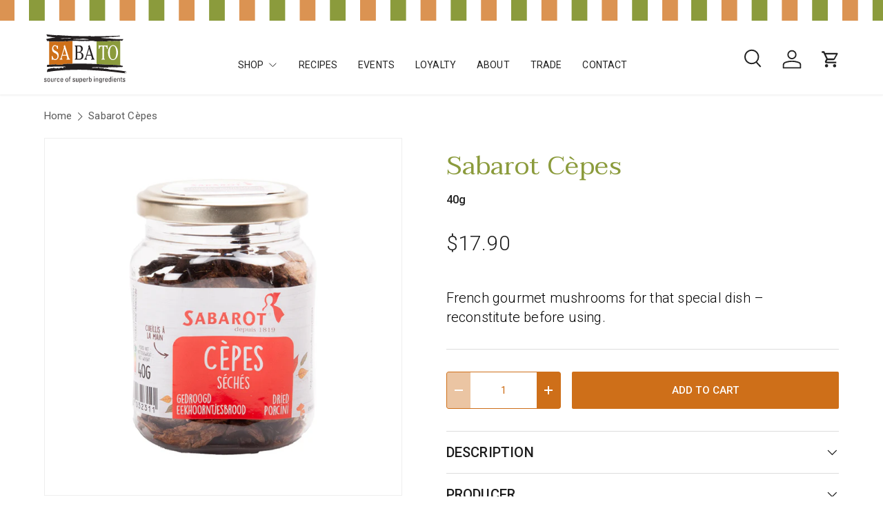

--- FILE ---
content_type: text/css
request_url: https://sabato.co.nz/cdn/shop/t/18/assets/z-custom.css?v=45577104893786684441754251896
body_size: 4083
content:
body{font-family:Roboto,sans-serif}body *{letter-spacing:.01em}.js-show-search .icon{width:27px!important}body .main-nav__item--back{color:#8b9b3c}.child-nav__item{font-family:Taviraj,sans-serif;font-weight:400}.icons-with-text__text .icons-with-text__title{font-size:17px;font-weight:400}.icons-with-text__text .text-body-small p{font-size:17px;font-weight:300}.slideshow-section p{font-size:16px!important;font-weight:400}#shopify-section-template--22809668387102__slideshow .text-overlay__block{max-width:560px}body .btn--secondary,body .btn--primary{padding:20px 30px;border-radius:2px}#shopify-section-template--22695131218206__slideshow .text-overlay__block{max-width:535px;margin:0 auto}.gallery-block__image-text p{font-family:Taviraj;font-size:38px;font-style:normal;font-weight:400;line-height:54px}#shopify-section-template--22809668387102__media_grid_qHVUCG .gallery-block__image-text.text-overlay{max-width:100%}.media-with-text p{font-weight:300}.scrolling-banner__item .btn{padding:12px 20px}body .card--product .price__current,body .card--product .price__was{font-weight:500}.card__quick-add .btn,.card__quick-add .js-quick-add{padding:12px 20px!important}.card--article .link,.cc-featured-blog p{font-size:20px;font-weight:300}.image-banner .text-overlay{border-radius:10px;padding:25px 55px!important}.footer-block__text.rte p{font-family:Roboto,sans-serif;font-weight:300;line-height:100%}body .footer-block__heading{font-size:20px;margin-bottom:5px}.footer-menu summary .disclosure__title{margin-bottom:5px}.footer .disclosure__content p{font-family:Roboto,sans-serif;font-weight:300;line-height:140%}.footer-block__heading{font-size:16px!important;font-weight:500;line-height:140%;text-transform:uppercase;margin-bottom:5px}.footer-block p{font-family:Roboto,sans-serif;font-weight:300;line-height:140%;font-size:14px}.footer .input-with-button{border-radius:4px;border:1px solid #8B9B3C}.footer .input-with-button>.btn{outline-color:#8b9b3c;outline-offset:3px;background:#8b9b3c linear-gradient(104deg,#8b9b3c 60%,#8b9b3c 60% 100%) no-repeat 100% 100%;background-size:300% 100%}.newsletter .input-with-button.input-with-primary-button{background-color:#fff;border:1px solid #CDCDCD;border-radius:4px}.newsletter .input-with-button.input-with-primary-button .btn{background-color:#000;outline-color:#000;outline-offset:3px;background:#000 linear-gradient(104deg,#200 100%,#000 60% 100%) no-repeat 100% 100%}form#footer-signup_form button.btn.btn--primary span{display:none;text-transform:capitalize!important}@media (max-width: 1279px){body p,body .icons-with-text__text .text-body-small p,.icons-with-text__text .icons-with-text__title,.disclosure__content *{font-size:15px}}@media (max-width:769px){.main-nav__item{font-size:17px}.is-open .main-nav__item-header{font-family:Roboto,sans-serif}.js-show-search .icon{width:21px!important}.footer-menu summary .disclosure__title{margin-bottom:0}body .footer-menu--first{border-top:0!important}}@media screen and (min-width: 770px){a.grandchild-nav__item.main-nav__item{font-size:16px!important;font-weight:300;color:#000}}@media (min-width: 769px){form#footer-signup_form button.btn.btn--primary svg{display:none}form#footer-signup_form button.btn.btn--primary span{display:block}}.page-contact-us .text-overlay.text-center.md-down\:text-center.cc-animate-init.cc-animate-in{padding:20px 65px;background-color:#ffffffbf}.page-contact-us .shopify-section.cc-map-with-text .section.section--full-width.section--padded.color-scheme.color-scheme--{padding-top:0}.page-contact-us .shopify-section.cc-map-with-text .section.section--full-width.section--padded.color-scheme.color-scheme-- p{margin:0}.page-contact-us .shopify-section.cc-map-with-text .section__block.reading-width.rte p:empty{margin-bottom:1.5rem!important;display:flex!important}.page-contact-us .shopify-section.cc-map-with-text .section__block.reading-width.rte p{font-weight:300;font-size:16px}.page-contact-us .shopify-section.cc-map-with-text .section__block.reading-width.rte a:nth-child(1){color:#ce6f19!important}.page-contact-us #shopify-section-template--22809669173534__rich_text_TpMfQV .section__block p{font-size:17px;font-weight:300}.page-contact-us h2.h4.section__heading.text-center{font-size:38px;color:#000}@media (max-width:769px){.page-contact-us #shopify-section-template--22809669173534__rich_text_TpMfQV .section__block p{font-size:15px}.page-contact-us h2.h4.section__heading.text-center{font-size:34px;color:#000}}.shopify-section.cc-main-login.section.section--template label.label{font-size:20px;font-weight:300}.shopify-section.cc-main-login.section.section--template button.btn.btn--primary.w-full{font-size:17px;letter-spacing:2px}.shopify-section.cc-main-login.section.section--template p.mt-8.mb-0.text-center{font-weight:300}button.btn.btn--primary.w-full{padding-top:18px;padding-bottom:18px}.shopify-section.cc-main-register.section.section--template label.label{font-weight:300}.account-width.mx-auto h2.h5{color:#000}.account-nav a.btn.btn--secondary{letter-spacing:1px}h1.account-width.flex.justify-center.items-start.mb-12.h1{color:#000}.section.customer customer-addresses.mb-8 .form-width.mt-12.mx-auto.text-center{max-width:389px}.page-about-us .text-overlay.text-center.cc-animate-init.cc-animate-in{background:#ffffffbf;padding:20px 65px}.page-about-us h1.text-overlay__heading.h1,.page-about-us h2.section__block.section__block--heading.md-down\:px-gutter.h2{color:#000}.page-about-us h2.section__block.section__block--heading.h3{color:#8b9b3c}.btn_wrap a.btn.btn--primary{margin-right:18px;background:#ce6f19!important;color:#fff!important;letter-spacing:1px}.btn_wrap a.btn.btn--secondary{border:1px solid #CE6F19;color:#ce6f19;letter-spacing:1px}.btn_wrap{display:inline-block}.btn_wrap a.btn.btn--secondary{margin-top:30px}.page-about-us .text-start p.section__block.subheading{font-size:24px;font-weight:300;color:#1c1c1c}.page-about-us .media-with-text__text.color-scheme.color-scheme--2.flex.flex-col.justify-center.cc-animate-init.cc-animate-in .section__block.reading-width.rte.enlarge-text{font-size:24px;letter-spacing:1px;font-weight:700}.page-about-us .max-w-text-overlay .section__block.reading-width--inline.md-down\:px-gutter.rte.mx-auto{font-weight:300;max-width:768px}.page-about-us .image-banner .text-overlay{border-radius:10px;padding:25px 55px!important}.page-about-us #shopify-section-template--22809668354334__rich_text_EPGfTq p{font-size:20px}.page-about-us #shopify-section-template--22809668354334__media_with_text_437PbW .enlarge-text p{font-weight:700}@media (max-width:769px){.page-about-us .image-banner .text-overlay{padding:25px!important}.page-about-us #shopify-section-template--22809668354334__rich_text_EPGfTq p{font-size:15px}.page-about-us #shopify-section-template--22809668354334__media_with_text_437PbW .enlarge-text p{font-size:20px}}.template-blog.blog-food-blogs [aria-label=Breadcrumbs]{display:none}.template-blog.blog-food-blogs .text-overlay.text-center.cc-animate-init.cc-animate-in{background:#ffffffbf;padding:20px 65px}.template-blog.blog-food-blogs h2.text-overlay__heading.h1{color:#000}.template-blog.blog-food-blogs a.text-current.text-theme-light.article__tag.pt-1.pb-1.pl-3.pr-3{background:#ebdfc1;color:#000;font-size:18px}a.btn.btn.btn--primary.btn--icon-with-text.btn--icon-with-text-right.has-ltr-icon.mt-8.xl\:mt-12{background:#ce6f19;color:#fff}.template-blog.blog-food-blogs p.text-theme-light.mb-2.text-body-small{text-align:center}.template-blog.blog-food-blogs .card__info.relative.flex.flex-col.items-start.grow{background:#ffffffbf}.template-blog.blog-food-blogs .card__info.relative.flex.flex-col.items-start.grow p.mb-0,.template-blog.blog-food-blogs .card__info.relative.flex.flex-col.items-start.grow p.mb-4{font-weight:300}.template-blog .card__title.h5 a{text-align:center}.cc-main-blog .gap-x-theme p{font-weight:300;max-width:800px;margin:0 auto}.template-blog article .card-link{min-height:50px;font-size:36px;line-height:120%;text-align:left}.template-blog article p{font-weight:300;font-size:20px}.template-blog time{font-size:15px}.template-blog .grid .card--article .card-link{font-size:28px}.article__tag{background-color:#ebdfc1;color:#000;text-align:center;font-family:Roboto,sans-serif;font-size:18px;font-weight:400}@media (max-width:769px){.template-blog .grid article p{font-size:15px}.template-blog .grid article .has-ltr-icon{font-size:17px}.article__content p{font-size:16px}}.template-article a.text-current.text-theme-light.article__tag.pt-1.pb-1.pl-3.pr-3.text-sm{background:#ebdfc1}.template-article .article__content.reading-width.rte.article-content.mt-12.mb-16.mx-auto,.template-article .article__pagination.flex.justify-between.font-bold.border-top.reading-width.article-width.mx-auto.mt-12.lg\:blog-mt-16,.template-article .reading-width.justify-between.article-width.flex.flex-col.md\:pb-4.md\:flex-row.gap-8{max-width:800px}.article-content a:not(.btn),.article__content strong a,.article__content a strong{font-weight:700!important;color:#ce6f19!important;text-decoration:none}.article-content a:not(.btn):hover,.article__content strong a:hover,.article__content a:hover strong{color:#000!important;text-decoration:none}.template-article time{font-weight:300;font-size:20px}.article__content,.article__content p,.article__content div{font-size:calc(var(--body-font-size) * .1rem);font-weight:300}.template-article .js-pagination-link{display:flex;align-items:center}@media screen and (max-width:768px){.article .media img{height:240px}}.shopify-section.cc-faq .disclosure__panel.has-motion .disclosure__content.rte p{font-weight:300}.template-blog.blog-recipes a.article__tag.pt-2.pb-2.pl-5.pr-5.text-theme-text.block{background:#ebdfc1;font-size:18px}.template-blog.blog-recipes a.article__tag.pt-2.pb-2.pl-4.pr-4.text-theme-text.block.font-bold.underline{font-size:18px;background:#ebdfc1;font-weight:400}.template-blog.blog-recipes p.text-theme-light.mb-2.text-body-small{text-align:center;color:#000}.template-blog.blog-recipes a.text-current.text-theme-light.article__tag.pt-1.pb-1.pl-3.pr-3{background:#ebdfc1;padding:10px 20px}.template-blog.blog-recipes .card__info.relative.flex.flex-col.items-start.grow{background:#ffffffbf}hr.mt-12.mb-12.md\:mt-16.md\:mb-16.js-when-paginated-only{background:transparent}.template-blog.blog-events nav.breadcrumbs.flex.justify-between.w-full,.template-blog.blog-recipes nav.breadcrumbs.flex.justify-between.w-full{display:none}.template-blog.blog-recipes .card__info.relative.flex.flex-col.items-start.grow p.mb-0,.template-blog.blog-recipes .card__info.relative.flex.flex-col.items-start.grow p.mb-4{font-weight:300}.template-page.page-sabato-loyalty-programme .text-overlay.text-center.md-down\:text-center.cc-animate-init.cc-animate-in{background:#ffffffbf;padding:20px 65px}.template-page.page-sabato-loyalty-programme .shopify-section.cc-contact-form .section{margin-top:0;padding-bottom:50px}div#template--22701012418846__rich_text_NfgDzW{background:#ebdfc1bf}.template-page.page-sabato-loyalty-programme span.contained-heading.inline-block{color:#8b9b3c!important}.template-page.page-trade-accounts .image-banner.relative.flex.items-center.auto-height .text-overlay.text-center.cc-animate-init.cc-animate-in{background:#ffffffbf;padding:20px 65px}.template-page.page-trade-accounts h3.h5.card__title{font-size:38px;color:#000}.template-page.page-trade-accounts .shopify-section.cc-contact-form .section{margin:0;padding-bottom:70px;background:#ebdfc1bf}div#template--22701039583518__rich_text_YfHdDT{background:#ebdfc1bf}.card__rte.flex-auto.rte{font-weight:300}.template-page.page-trade-accounts .card.relative.flex.flex-col.h-full .card__info.flex.flex-col.flex-auto.items-start.pt-6.text-center.items-center .card__rte.flex-auto.rte{text-align:left}.shopify-section.cc-contact-form button.btn.btn--primary.w-full.md\:w-auto{letter-spacing:2px}.template-page.page-store-locator .text-overlay.text-center.cc-animate-init.cc-animate-in,.template-page.page-join-our-team .text-overlay.text-center.cc-animate-init.cc-animate-in{background:#ffffffbf;padding:20px 65px}.template-page.page-join-our-team h2.section__block.section__block--heading.h3{color:#8b9b3c}.template-page.page-join-our-team .section__block.reading-width.rte p{font-size:17px;font-weight:300}.template-page.page-join-our-team h2.h4.section__heading.mb-0.flex-auto.text-center{color:#000}.template-page.page-join-our-team .card__rte.flex-auto.rte ul li{font-size:17px;font-weight:300}.template-page.page-join-our-team h3.h5.card__title,div#template--22716829925662__rich_text_nQXXJb span.contained-heading.inline-block{color:#000}div#template--22716829925662__rich_text_nQXXJb .section__block.reading-width--inline.md-down\:px-gutter.rte.mx-auto p{font-size:17px;font-weight:300}div#shopify-section-template--22716829925662__media_with_text_rnRcWx .section__block.reading-width.rte p{font-weight:300}.template-page.page-delivery .text-overlay.text-center.cc-animate-init.cc-animate-in{padding:20px 65px;background:#ffffffbf}a.child-nav__item.main-nav__item.main-nav__item-content{font-family:"Taviraj",var(--navigation-font-family);font-weight:400}a.grandchild-nav__item.main-nav__item{font-size:15px!important;font-weight:300}.header__grid{position:static}store-header.header.bg-theme-bg.text-theme-text.has-motion.search-is-collapsed{position:relative}@media screen and (min-width: 769px){.mega-nav--columns .child-nav__item--toggle:not(.nav__item--no-underline){border-bottom:1px solid #6A762E!important}a.grandchild-nav__item.main-nav__item{font-size:16px!important}}@media screen and (min-width:769px){.checkbox-wrap{font-size:20px;font-weight:300}.template-page.page-trade-accounts .shopify-section.cc-multi-column{margin-bottom:120px}.template-page.page-trade-accounts h3.h5.card__title,.template-page.page-trade-accounts span.contained-heading.inline-block,.template-page.page-sabato-loyalty-programme h3.h5.card__title{font-size:38px;color:#000}.shopify-section.cc-faq{margin-bottom:150px}.shopify-section.cc-faq details.disclosure.disclosure--row h4.disclosure__title.xs\:regular-text.h6.font-body.flex.flex-auto.items-center.mb-0.text-current{font-weight:300;font-size:21px}.shopify-section.cc-faq h3.text-h5.xs\:text-h6.font-body.font-bold.mb-6{font-size:25px}.shopify-section.cc-main-login.section.section--template p.mt-8.mb-0.text-center a.link{margin-left:20px}.shopify-section.cc-main-register.section.section--template label.label{font-size:20px}.shopify-section.cc-main-register.section.section--template button.btn.btn--primary.w-full{font-size:17px}.template-page.page-contact-us span.contained-heading.inline-block{font-size:48px}}@media screen and (max-width:768px){.template-page.page-contact-us .media-with-text__media.relative.flex.flex-col.justify-center.overflow-hidden{max-height:372px;height:100%!important}.template-page.page-contact-us span.contained-heading.inline-block{font-size:34px}.checkbox-wrap{font-size:15px;font-weight:300;min-width:300px}.template-page.page-trade-accounts h3.h5.card__title,.template-page.page-trade-accounts span.contained-heading.inline-block,.template-page.page-sabato-loyalty-programme h3.h5.card__title{font-size:34px;color:#000}.shopify-section.cc-faq details.disclosure.disclosure--row h4.disclosure__title.xs\:regular-text.h6.font-body.flex.flex-auto.items-center.mb-0.text-current{font-weight:300;font-size:17px}.shopify-section.cc-main-login.section.section--template p.mt-8.mb-0.text-center a.link{margin-left:12px}.shopify-section.cc-main-register.section.section--template label.label,.shopify-section.cc-main-register.section.section--template button.btn.btn--primary.w-full{font-size:15px}.template-page.page-about-us .text-start p.section__block.subheading,.template-page.page-about-us .media-with-text__text.color-scheme.color-scheme--2.flex.flex-col.justify-center.cc-animate-init.cc-animate-in .section__block.reading-width.rte.enlarge-text{font-size:20px!important}}.collection-banner__content p{max-width:750px;margin-left:auto;margin-right:auto;font-weight:300}.collection-banner__content{min-height:388px}.cc-collection-banner{margin-top:0}.breadcrumbs-list__link{color:#5a5a5a;font-size:15px}.breadcrumbs .icon{color:#5a5a5a}.card__title{color:#000;font-family:Taviraj;font-size:19px!important;font-weight:400;line-height:140%}.filter__toggle span{color:#000;font-family:Roboto,sans-serif;font-size:15px;font-weight:400;line-height:140%}body .checkbox+label{font-size:15px;font-weight:300}body .custom-select .text-start{color:#838383}body .price--sale-color:has(.price__was:not(:empty)):has(.price__default:not([hidden])) .price__current,body .cart-item__total.price--sale-color:has(.price__was:not(:empty)) .price__current{color:#ce6f19}.js .qty-input--combined .qty-input__btn{padding:0!important}@media (max-width:769px){.template-collection .breadcrumbs{display:none}.breadcrumbs-list__link{font-size:12px}.cc-collection-banner{margin-top:25px}.collection-banner__content{min-height:100px}.card__quick-add .btn,.card__quick-add .js-quick-add{padding:10px!important}}.option-selector__btns.flex.flex-wrap label.opt-label.opt-label--btn.btn.relative.text-center span{text-transform:lowercase}.product-info__price{padding:15px 0}.product-info__price span{font-family:Roboto,sans-serif;font-size:30px;font-weight:300}.product-info__block p{color:#000;font-family:Roboto,sans-serif;font-size:20px;font-weight:300;line-height:140%}.option-selector .btn{padding:12px 20px;border-radius:2px}body .product-info .disclosure>summary{padding:15px 0}.product-info__add-button button{padding:14px 20px}body .media-ctrl__btn,body .media-ctrl__counter{border-radius:2px}.media-with-text__text span{font-family:Roboto,sans-serif;font-size:20px;font-weight:300;line-height:140%}.newsletter .section__block p{font-family:Roboto,sans-serif;font-size:17px;font-weight:300;line-height:140%}.disclosure__content p{font-weight:300!important}.disclosure__content table td{padding:10px}.disclosure__content p{margin:0}.disclosure__content table{margin-top:15px}.disclosure__content table *{width:auto}@media (max-width:769px){.product-info__price span{font-size:22px}.product-info__block p,.newsletter .section__block p,.media-with-text__text span{font-size:15px}}.cart-drawer__view-cart{font-family:Roboto,sans-serif;font-size:15px;font-weight:300}.cart-drawer__summary>div{font-family:Roboto,sans-serif;font-size:15px;font-weight:400}.cart-drawer__checkout-buttons .btn{padding:12px 20px}.drawer__content .card--related .card-link{font-size:18px}label[for=gift_wrap] .loading{display:inline-block;vertical-align:middle;display:none}label[for=gift_wrap] .loading img{display:block;width:40px}label[for=gift_wrap] .loading.active{display:inline-block}.cart-total-discount>div,.cart__summary .text-body-large,.cart__summary p{font-family:Roboto,sans-serif;font-size:15px;font-weight:400}.cart-recommendations .price>div,.cart-recommendations .price span{font-size:16px}.card--related .btn{padding:6px!important}.card--related .card-link{line-height:140%}#shopify-section-template--22809668583710__rich_text_NfgDzW .color-scheme .section,body .template-page.page-sabato-loyalty-programme .shopify-section.cc-contact-form .section{background:#ebdfc166!important;border:0}#shopify-section-template--22809655279902__contact_form_DNHBpV .section__heading{font-size:38px;padding-top:50px;color:#8b9b3c}#shopify-section-template--22809655279902__contact_form_DNHBpV .form__grid p{font-weight:300;font-size:20px;text-align:center}#shopify-section-template--22809655279902__rich_text_E98w7j .contained-heading{font-size:38px}#shopify-section-template--22809655279902__contact_form_DNHBpV label,#shopify-section-template--22809655279902__rich_text_E98w7j p{font-weight:300;font-size:20px}#shopify-section-template--22809655279902__rich_text_E98w7j .section__block--heading{padding:0}@media (max-width:769px){#shopify-section-template--22809655279902__rich_text_E98w7j .contained-heading,#shopify-section-template--22809655279902__contact_form_DNHBpV .section__heading,#shopify-section-template--22809655279902__rich_text_NfgDzW .contained-heading{font-size:34px}#shopify-section-template--22809655279902__rich_text_E98w7j p{font-weight:300;font-size:15px}}#shopify-section-template--22809655247134__contact_form_kUGg8k .section{background-color:#ebdfc166!important;background:#ebdfc166!important;border:0}#shopify-section-template--22809655247134__contact_form_kUGg8k .section__heading{font-size:38px;padding-top:50px;color:#000}#shopify-section-template--22809655247134__contact_form_kUGg8k label{font-weight:300;font-size:20px}#shopify-section-template--22809655247134__contact_form_kUGg8k .form__grid p{font-weight:300;font-size:20px;text-align:center}@media (max-width:769px){#shopify-section-template--22809655247134__contact_form_kUGg8k .section__heading{font-size:34px}}#shopify-section-template--22809655443742__media_with_text_WLFrbP .color-scheme,#shopify-section-template--22809655443742__media_with_text_aCCtWw .color-scheme{background-color:#ebdfc166!important;background:#ebdfc166!important;border:0}#shopify-section-template--22809655443742__media_with_text_WLFrbP .section__block--heading,#shopify-section-template--22809655443742__media_with_text_aCCtWw .section__block--heading{font-size:38px}#shopify-section-template--22809655443742__multi_column_ThYFiJ .card__title,#shopify-section-template--22809655443742__multi_column_eJBxcn .card__title{margin-bottom:20px!important}body .rte ul li:before{width:5px;height:5px}@media (max-width:769px){#shopify-section-template--22809655443742__media_with_text_WLFrbP .section__block--heading,#shopify-section-template--22809655443742__media_with_text_aCCtWw .section__block--heading{font-size:34px}}#create_customer p,#customer_login .link{font-weight:300}.rte table{width:100%;table-layout:fixed}.template-page.page-events .text-overlay.text-center.cc-animate-init.cc-animate-in,.template-page.page-cooking-class-policy .text-overlay.text-center.cc-animate-init.cc-animate-in,.template-page.page-media-1 .text-overlay.text-center.cc-animate-init.cc-animate-in{background:#ffffffbf}.template-page.page-delivery span.highlight{font-family:Trviraj;font-weight:400!important}.template-page.page-delivery span.highlight strong,.template-page.page-delivery span strong{font-weight:400!important}@media screen and (min-width:769px){.template-page.page-delivery span.highlight{font-size:34px}}@media screen and (max-width:768px){.template-page.page-delivery span.highlight{font-size:28px}}.template-page.page-events h2.text-overlay__heading.h1,.template-page.page-events span.contained-heading.inline-block,.template-page.page-events h2.h4.section__heading.mb-0.flex-auto.text-start{color:#000}.template-page.page-events .section__header.items-center.flex.flex-row.flex-wrap.gap-x-theme.cc-animate-init.cc-animate-in a.link{font-size:18px;color:#000}.section__header.items-center.flex.flex-row.flex-wrap.gap-x-theme.cc-animate-init.cc-animate-in{padding-bottom:8px}.template-page.page-events .flex-auto p.mb-5{color:#000}.template-page.page-events .shopify-section.cc-featured-blog{margin-bottom:80px}@media screen and (min-width:769px){.template-page.page-events p.text-theme-light.mb-2.text-body-small{text-align:center;font-size:20px;color:#000;padding-bottom:10px}.template-page.page-events .shopify-section.cc-rich-text{padding-bottom:70px}.template-page.page-events .shopify-section.cc-rich-text{padding-top:10px}.template-page.page-events .flex-auto p.mb-5{font-weight:300;font-size:20px!important}.template-page.page-events .flex-auto a.link.block.mt-5.has-ltr-icon{font-size:20px!important}.template-page.page-cooking-class-policy strong span,.template-page.page-cooking-class-policy strong{font-size:34px}}@media screen and (max-width:768px){.template-page.page-cooking-class-policy strong span,.template-page.page-cooking-class-policy strong{font-size:28px}.template-page.page-events p.text-theme-light.mb-2.text-body-small{text-align:center;font-size:15px;color:#000;padding-bottom:10px}.template-page.page-events .flex-auto p.mb-5{font-weight:300;font-size:15px!important}.template-page.page-events h2.h4.section__heading.mb-0.flex-auto.text-start{text-align:center!important}.template-page.page-events .flex-auto a.link.block.mt-5.has-ltr-icon{font-size:17px!important}.template-page.page-events .section__header.items-center.flex.flex-row.flex-wrap.gap-x-theme.cc-animate-init.cc-animate-in{justify-content:center}.template-page.page-events .section__header.items-center.flex.flex-row.flex-wrap.gap-x-theme.cc-animate-init.cc-animate-in a.link{margin-top:20px}}.template-page.page-cooking-class-policy h2.text-overlay__heading.h1{color:#000}.template-page.page-cooking-class-policy strong,.template-page.page-cooking-class-policy strong span{font-family:Taviraj,sans-serif;font-weight:400}.page-cooking-class-policy p strong{color:rgb(var(--heading-color))}.page-store-locator .page__content.reading-width.rte.article-content.mt-12.mx-auto{z-index:1;max-width:1063px;position:relative}.template-page.page-store-locator .strmpr-powered-by{display:none}.js-pagination-result .card{box-shadow:0 0 0 1px var(--card-border-color);padding:15px}.template-blog .card .media{min-height:280px}.article .media img{width:75vw;height:540px;object-fit:cover;margin-bottom:30px}.print-btn.btn{text-decoration:none;cursor:pointer;margin-top:20px;display:block;width:105px}.strmpr-field-name{font-size:22px!important;font-family:Taviraj;font-weight:400!important}.strmpr-field-address,.strmpr-field-directions.storemapper_directions,.strmpr-field-phone,.strmpr-field-description.storemapper-description,.strmpr-field-email,.strmpr-field-url{font-size:15px;font-weight:300;font-family:Roboto}span.opening_hrs{font-weight:700}.strmpr-field-phone a{text-decoration:none}button#storemapper-filter-0,button#storemapper-filter-1{color:#5a5a5a!important;font-family:Roboto}button#storemapper-filter-0 img,button#storemapper-filter-1 img{color:#000!important;width:10px!important;height:10px!important;box-sizing:unset}.strmpr-field-directions.storemapper_directions{margin-bottom:5px!important}.template-page.page-store-locator{background:#fff}body.cc-animate-enabled.dom-loaded.agecheckerVsARddsz9-installed.dom-loaded-plus-6{background:#fff!important}.strmpr-search-results .strmpr-search-result .strmpr-field-bucket-general .strmpr-field-address:before{margin-top:5px}.strmpr-search-results .strmpr-search-result .strmpr-field-bucket-general .strmpr-field-directions:before{margin-top:5px}a.card-link.text-current.js-prod-link{color:#000}a.card-link.text-current{color:#8b9b3c}span.contained-heading.inline-block{color:#8b9b3c!important}.shopify-section:not(.cc-map-with-text) .media-with-text.cc-animate-init.cc-animate-in{background:#ebdfc166}h2.card__title.h3{font-weight:400}@media screen and (min-width: 769px){.jdgm-paginate,.jdgm-rev__body{font-size:18px!important}.template-page.page-trade-accounts .media-with-text__text{padding-inline-start:40px!important;padding-right:20px}p.mb-5{font-size:24px!important;font-weight:300}.section__block.reading-width.rte,.section__block.reading-width--inline.md-down\:px-gutter.rte.mx-auto{font-size:24px;font-weight:300}h2.h4.section__heading.text-center{font-size:48px}.template-blog.blog-events .rte.reading-width--inline.mb-8.last\:mb-0 p{font-size:24px}}@media screen and (max-width: 768px){.template-blog.blog-events .rte.reading-width--inline.mb-8.last\:mb-0 p{font-size:15px}h2.h4.section__heading.text-center{font-size:34px}.section__block.reading-width--inline.md-down\:px-gutter.rte.mx-auto{font-size:15px;font-weight:300}.template-page.page-trade-accounts .text-start{padding:32px}p.mb-5{font-size:15px!important;font-weight:300}.section__block.reading-width.rte{font-size:15px;font-weight:300}}.form.reading-width p{text-align:center;font-size:17px;font-weight:300;color:#1c1c1c}.template-page.page-contact-us .shopify-section.cc-contact-form .section{background:#ebdfc166;padding-top:30px;padding-bottom:30px}.template-page.page-contact-us .label{font-weight:300}.product-info__block.product-info__weight{margin-top:0;font-weight:500}.product-info__block.product-info__title{margin-bottom:0}.b2b span.product-label.product-label--sale,.b2b.template-product .product-info__block.rte+hr{display:none}.template-product .disclosure__content p{margin:0 0 1em}.template-product .disclosure__content li{font-weight:300!important}.frozen_popup_container .instorePopup p,.frozen_popup_container .instorePopup li{font-size:18px}.frozen_popup_container.active .instorePopup{max-height:500px!important;overflow-y:scroll!important}
/*# sourceMappingURL=/cdn/shop/t/18/assets/z-custom.css.map?v=45577104893786684441754251896 */


--- FILE ---
content_type: text/javascript
request_url: https://sabato.co.nz/cdn/shop/t/18/assets/cart-note.js?v=161375100433584023011726200486
body_size: -158
content:
if(!customElements.get("cart-note")){class CartNote extends HTMLElement{constructor(){super(),this.disclosure=this.closest("details"),this.disclosure&&this.disclosure.matches(".cart-note-disclosure")&&(this.cartNoteToggle=this.disclosure.querySelector(".js-show-note"),this.giftNoteToggle=this.disclosure.querySelector(".js-show-note--gift-note")),this.fetchRequestOpts={method:"POST",headers:{Accept:"application/json","Content-Type":"application/json"}},this.init()}init(){this.debouncedHandleNoteChange=debounce(this.handleNoteChange.bind(this),300),this.addEventListener("input",this.debouncedHandleNoteChange)}handleNoteChange(evt){if(console.log(evt),this.cartNoteToggle){const label=evt.target.value?theme.strings.editCartNote:theme.strings.addCartNote;this.cartNoteToggle.textContent!==label&&(this.cartNoteToggle.textContent=label)}if(this.giftNoteToggle){const label=evt.target.value?theme.strings.editGiftNote:theme.strings.addGiftNote;this.giftNoteToggle.textContent!==label&&(this.giftNoteToggle.textContent=label)}evt.target.id!=="gift-note"&&(this.fetchRequestOpts.body=JSON.stringify({note:evt.target.value}),fetch(theme.routes.cartUpdate,this.fetchRequestOpts)),evt.target.id==="gift-note"&&(this.fetchRequestOpts.body=JSON.stringify({attributes:{"Gift card message":evt.target.value}}),fetch(theme.routes.cartUpdate,this.fetchRequestOpts).then(response=>response.json()).then(data=>{console.log("Gift card text added:",data)}).catch(error=>{console.error("Error:",error)}))}}customElements.define("cart-note",CartNote)}
//# sourceMappingURL=/cdn/shop/t/18/assets/cart-note.js.map?v=161375100433584023011726200486


--- FILE ---
content_type: image/svg+xml
request_url: https://sabato.co.nz/cdn/shop/files/Group.svg?v=1716781686&width=150
body_size: 23496
content:
<svg xmlns="http://www.w3.org/2000/svg" fill="none" viewBox="0 0 175 87" height="87" width="175">
<path fill="white" d="M57.9833 65.0503C59.8289 65.011 61.6744 64.9619 63.5396 64.8636C64.001 65.0601 64.374 64.6376 64.8453 64.9127C65.3066 64.726 65.7288 65.0012 66.092 64.8636C68.9781 64.7751 71.717 64.7358 74.6817 64.7751C78.0293 64.7751 81.4161 64.8243 84.7636 64.8636C85.0778 64.6376 85.4115 64.9127 85.6766 64.8144C86.5601 64.8636 87.5221 64.6277 88.3664 64.952C90.1334 64.952 91.9888 65.0012 93.7558 64.9127L93.9816 65.0503C96.4457 65.1486 99.0864 65.1879 101.452 65.3648L101.737 65.3255C104.054 65.5515 106.606 65.5024 108.884 65.6891C109.09 65.6792 109.296 65.6792 109.502 65.6891C109.502 49.14 109.806 15.7962 109.728 15.865C109.63 15.9436 109.296 16.0321 109.178 16.0124C108.756 15.7766 108.481 16.1991 108.059 16.0124L107.735 16.1009C107.558 15.7766 107.136 16.2384 106.95 15.9141C106.724 15.9534 106.478 16.1402 106.351 15.9534C106.115 15.58 105.88 16.0517 105.693 16.0026C105.32 15.9043 104.672 15.1181 104.446 15.9043C103.985 15.7176 103.563 15.7667 103.092 15.4817C103.003 15.5309 102.915 15.6193 102.768 15.58L102.62 15.2066C102.483 15.2557 102.346 15.58 102.169 15.4424C102.169 15.2066 101.973 15.3048 101.884 15.2066C101.747 15.4424 101.472 15.4916 101.246 15.4916C101.01 14.843 100.451 15.9141 100.313 15.2066C100.029 14.843 99.9404 15.58 99.7048 15.3048C99.4692 15.4424 99.1453 15.2066 98.9686 15.4424C98.6348 15.58 98.4974 15.069 98.2127 15.3048L98.0262 15.1181C97.8495 15.4916 97.2408 15.354 96.9169 15.5309C96.6322 15.4817 96.4947 14.8331 96.2199 15.3442C95.8959 15.3442 95.7585 14.9707 95.3854 15.1967V15.4326C95.1989 15.3442 95.0124 15.3835 94.8259 15.4719C94.6001 15.7569 94.227 15.4326 93.9031 15.4719C93.5202 15.4719 93.2944 15.9829 92.9312 15.7078C92.9312 15.521 92.6465 15.4719 92.5582 15.5702C92.5091 15.6586 92.3717 15.521 92.2342 15.5702C91.8612 15.8945 91.4882 15.5702 91.1151 15.7569C90.801 15.806 90.6537 15.4326 90.3298 15.4326C89.7211 15.521 89.0634 16.1795 88.5235 15.6193L88.4744 15.7176C88.4744 15.6193 88.4253 15.58 88.3762 15.58C87.8068 15.9534 87.1589 15.3933 86.4717 15.7176C86.3736 15.58 86.295 15.7176 86.2067 15.7667C85.8337 15.6685 85.549 14.9805 85.0876 15.4424C85.0385 15.5309 84.9894 15.4424 84.9403 15.4424C84.528 15.7176 84.528 15.3048 84.1059 15.354C83.9685 15.7274 83.7819 15.3048 83.5856 15.3048C83.3107 15.4031 83.4972 15.865 83.1242 15.7667C82.6628 15.58 82.2898 15.8552 81.8284 15.5309C81.3572 15.7176 80.9449 15.6193 80.5227 15.58C80.2479 15.7667 79.8356 15.4817 79.5509 15.8159L79.0895 15.354C79.0404 15.58 78.903 15.58 78.7164 15.6291L78.4023 15.4424L78.3041 15.7176C78.0293 15.4424 77.6562 15.58 77.2832 15.6685V15.58C77.0574 15.58 76.7727 15.4817 76.6353 15.6685L75.791 15.5309C75.418 15.6193 74.7603 16.1303 74.5836 15.5309H73.8767C73.7884 15.7176 73.6019 15.58 73.5037 15.5309C73.0816 15.8552 72.3453 15.6685 71.8348 15.5309C71.6974 15.7667 71.4225 15.6193 71.236 15.8159C70.9611 15.7176 70.7255 15.4424 70.3525 15.4916L70.166 15.6291C70.1169 15.4916 69.8813 15.3933 69.7439 15.2066C69.5573 15.9534 69.145 14.8823 68.8702 15.4916C68.448 15.7766 68.3499 15.4031 68.0652 15.2066L67.7903 15.4424C67.6529 15.069 67.4173 15.3048 67.1326 15.2066C67.0344 15.354 66.7694 15.354 66.5828 15.3048C66.4945 15.2066 66.308 15.069 66.1607 15.2066C66.1214 15.2066 66.1607 15.2557 66.1607 15.3048C66.0233 15.1673 65.8858 15.354 65.7877 15.4424C65.179 14.8823 64.482 16.0026 63.9225 15.1574C63.785 14.9707 63.5102 15.3442 63.2353 15.295C63.0488 15.295 62.9997 15.3442 62.8623 15.4817C62.5383 15.1574 62.0278 15.4424 61.6057 15.4817C61.429 15.3442 61.0952 15.7176 60.9087 15.3442C60.6338 15.6193 60.3491 15.0592 60.1135 15.4326C59.9761 15.4326 59.6914 15.5702 59.5147 15.4326C59.6521 15.295 59.5638 15.1083 59.4264 15.1083C59.338 15.3442 59.1417 15.6586 58.857 15.4326C58.533 15.3048 58.2483 15.4719 57.9342 15.3933"></path>
<path fill="black" d="M81.3474 10.3224C81.4455 10.2831 81.4946 9.99815 81.6713 10.1357C82.0836 10.5976 82.8788 10.1357 83.3402 10.5092C83.6641 10.5583 83.9488 10.46 84.2728 10.3716C84.5476 10.6074 84.6949 10.5583 85.009 10.4699L85.3821 10.745C85.8533 10.5583 86.2263 10.7942 86.6779 10.7942L86.7662 10.7057C87.1 11.0693 87.5025 10.7057 87.8363 11.03C88.2093 10.8924 88.6216 11.1283 88.9947 11.03C89.191 11.1283 89.2794 11.4034 89.564 11.2167C89.7407 10.8433 89.8291 11.3543 90.0254 11.3543H90.8599L91.4587 11.4034C91.655 11.541 91.3703 11.541 91.4096 11.7277L91.7826 12.052C91.979 11.9636 92.2048 11.7277 92.4895 11.7277C92.6662 11.826 92.9018 11.8751 92.9509 12.1503C92.8036 12.2388 92.7054 12.2388 92.5287 12.1503C92.3913 12.2388 92.1557 12.337 91.9201 12.2879C91.0758 12.337 90.2905 12.2388 89.5051 12.337C88.6216 12.2388 87.5516 12.3862 86.6386 12.2388L85.5686 12.337L85.3821 12.2388C82.1327 12.337 79.3938 12.337 76.1935 12.337C74.613 12.2388 72.6595 12.3862 71.3145 12.2388C71.0004 12.1503 70.4801 12.4746 70.2445 12.1896H69.1843C68.7229 12.1012 68.1633 12.052 67.6921 12.1896C67.4663 12.1405 67.0835 12.1896 66.7693 12.1896C66.0233 12.0029 65.2281 12.0029 64.5409 12.1896C63.7948 11.9145 62.9604 12.2879 62.1751 11.9145L61.9002 12.052C61.1541 11.9145 60.2706 11.9636 59.5245 11.7769C59.4853 11.7769 59.4853 11.6393 59.3969 11.5902C59.2496 11.826 59.014 11.541 58.8864 11.5902C58.9748 11.4526 59.1613 11.541 59.2497 11.5902C59.338 11.315 59.6718 11.315 59.8583 11.1774C60.7418 11.3641 61.8511 11.0398 62.6855 11.0398C63.0193 11.1774 63.3433 10.8531 63.6181 11.0398L63.7065 11.1774C64.217 10.9416 64.8649 11.2167 65.3754 10.9416L66.7203 11.0398C66.9951 10.6173 67.4663 11.1774 67.7903 10.9023C67.9277 10.9514 68.1633 10.9514 68.2615 10.9023C68.5855 11.0005 69.0076 11.2757 69.2334 10.9023C69.842 10.8531 70.3427 10.9023 70.8139 11.089C71.6974 10.9023 72.4827 11.2757 73.327 11.0005C73.6019 10.8629 73.8375 10.7647 74.1123 10.6762C74.1123 10.8236 74.1123 11.0497 74.289 10.9514C74.7995 10.9023 75.0253 10.4404 75.6438 10.6762C75.8794 10.6271 76.1052 10.9121 76.2917 10.6762C76.3408 10.8236 76.4291 10.6271 76.4782 10.6271L76.5175 10.2537C76.5666 10.4404 76.8022 10.3912 76.8905 10.5386L77.0868 10.3519C77.2145 10.3126 77.401 10.1652 77.5384 10.1161C77.6366 10.6271 78.1471 10.1161 78.3336 10.4895C78.2845 10.3028 78.6183 10.3028 78.471 10.1161C78.6183 9.97849 78.471 10.2537 78.6183 10.2045C78.6674 10.1652 78.6674 10.0669 78.7459 10.0669C78.8931 10.2537 78.9324 9.92936 79.1189 10.0669L79.0208 10.4404C79.3938 10.9514 79.7178 10.2537 79.9436 10.0669C80.2282 10.0669 80.2675 9.74264 80.5424 9.92935C80.7976 10.1357 81.0627 10.4109 81.3474 10.3224ZM51.5042 8.65181C51.7201 8.55354 52.1423 8.92698 52.2404 8.55354C52.8393 8.32752 53.2614 8.82871 53.6737 8.55354C54.1449 8.74026 54.6946 8.50441 55.0186 8.87784C54.783 8.96629 54.3314 8.92698 54.1842 9.24145L53.8995 9.10387C53.6246 9.29058 53.1632 9.33972 52.8393 9.14318C52.7018 9.24145 52.3779 9.14318 52.1913 9.33972C51.7201 9.14318 51.7692 9.71316 51.3078 9.61488C51.1802 9.42817 50.9348 9.66402 50.8857 9.4773C50.1789 9.4773 49.315 9.8016 48.7653 9.37903C48.3824 9.51661 47.921 9.84091 47.548 9.4773C47.2731 9.8016 46.9001 9.33972 46.6743 9.61488C46.6252 9.4773 46.4387 9.33972 46.262 9.33972C46.2129 9.56575 45.938 9.52644 45.7515 9.66402C45.6042 9.42817 45.6042 9.84091 45.4275 9.75246C44.9171 9.93918 44.3575 9.33972 43.8961 9.75246C43.2875 9.66402 42.6494 9.98832 42.1389 9.70333C41.6677 9.60506 41.2063 10.3519 40.9314 9.75246C40.7056 9.93918 40.4308 9.51661 40.1461 9.79177C40.097 9.92936 39.8712 10.0669 39.724 9.92935C39.2626 10.1554 38.5558 9.92935 38.1925 10.3028C37.9569 10.2635 37.8195 10.1652 37.5446 10.2143C37.2698 10.2635 36.7102 10.3519 36.3862 10.3028C36.0132 10.6271 35.6794 10.1652 35.3162 10.4895C34.8155 10.1554 34.1087 10.4404 33.5492 10.1554L33.2252 10.2045C33.1761 10.0178 32.9405 9.97849 32.7638 9.92935C32.6264 10.2537 32.4399 10.0178 32.1552 10.0178C32.0668 9.92935 32.0668 9.74264 32.1552 9.74264C32.3908 9.65419 32.5282 9.83108 32.7638 9.88022L32.8031 9.79177L32.9503 9.92935C33.0387 9.79177 33.1369 9.51661 33.3725 9.60506C33.5099 9.65419 33.7848 9.65419 33.9713 9.65419C34.1578 9.28076 34.6683 9.79177 34.8941 9.3692C36.0132 9.97849 36.936 9.09404 38.1042 9.28076C38.1042 9.13335 38.2416 9.13335 38.3398 9.09404L38.3889 9.18249C38.4772 9.0449 38.6637 9.28076 38.8012 9.09404C38.8993 9.09404 38.9877 9.13335 38.9386 9.23162C39.3607 9.28076 39.6847 9.18249 39.9203 9.46747C40.1559 9.23162 40.5289 9.14318 40.8431 9.09404C40.9805 9.23162 41.0787 9.0056 41.2161 9.13335C41.4026 8.94663 41.6775 9.13335 41.864 9.18249C41.9131 9.23162 42.0506 9.23162 42.1487 9.18249C42.8457 9.0056 43.4936 9.0449 44.1906 9.0056C44.5146 9.23162 44.8385 8.95646 45.1625 8.91715C45.2999 9.0056 45.3981 8.6813 45.4963 8.95646C45.673 8.86801 45.9577 8.86801 46.1442 8.95646L46.2423 9.23162C46.6645 9.0056 47.2633 8.90732 47.6756 8.72061C48.0977 8.58302 48.4708 8.99577 48.8929 8.90732C49.0205 8.34717 49.4819 8.94663 49.796 8.63216C50.0022 8.80905 50.0905 8.48475 50.2672 8.48475L51.5042 8.65181ZM7.0339 1.44845C5.55156 1.07502 3.87288 0.937438 2.43962 1.02588C2.2531 1.48776 1.69354 1.31087 1.51684 1.82189C1.09471 2.60807 2.15493 2.60807 2.43962 3.03064C2.39053 3.11908 2.35127 3.11908 2.2531 3.11908C2.2531 3.26649 2.4887 3.26649 2.62614 3.26649C2.81266 3.44338 3.23478 3.44338 3.13661 3.85613C3.13661 4.09198 3.07771 4.26887 2.95009 4.42611L3.1857 4.65213C3.27405 5.01574 3.60782 5.35969 3.97105 5.43831C4.25573 5.399 4.57969 5.54641 4.75639 5.31056C5.12943 5.86088 5.87551 5.26142 6.29764 5.54641C6.71976 5.81175 7.17133 5.81175 7.69163 5.86088C7.82906 6.0476 8.06467 6.00829 8.25119 5.91002C8.33954 6.00829 8.52606 6.00829 8.52606 6.13604L8.62423 6.00829C8.67331 5.91002 8.85001 5.91002 8.8991 6.00829C8.93836 5.86088 9.04635 5.80192 9.22305 5.80192C9.36049 6.00829 9.64518 6.08691 9.69426 6.38173C9.92987 6.28345 10.2931 6.33259 10.4796 6.13604C10.568 6.22449 10.8526 6.22449 10.7643 6.47017H11.5104C11.638 6.50948 11.962 6.50948 12.0209 6.76499C12.2565 6.84361 12.5706 6.84361 12.7669 6.70602C12.8946 6.98119 13.3658 6.88291 13.5915 6.84361C13.6897 7.17773 14.1118 7.07946 14.3867 7.17773C14.6616 6.84361 15.2211 7.07946 15.6433 6.93205C16.193 6.98119 16.8409 6.93205 17.4005 7.03032C17.7244 6.84361 18.2349 7.03032 18.5589 7.03032C19.1577 7.34479 20.1786 6.84361 20.5517 7.40376L20.4535 7.50203C20.0412 7.45289 19.6682 7.62978 19.2951 7.59047C18.3233 7.82633 17.2041 7.96391 16.1832 8.09166C15.5353 8.1408 14.8874 8.4651 14.2395 8.41596C12.9338 8.75009 11.5889 8.88767 10.244 9.16283C9.73353 9.02525 9.36049 9.35938 8.8991 9.07439C8.57514 9.57557 7.92723 9.48713 7.50511 9.67385C5.83624 9.94901 4.06921 10.3224 2.44944 10.6467C1.97823 10.7942 1.24196 10.6959 1.01618 11.0693C0.918009 11.4427 1.29105 11.2069 1.47757 11.3052C1.2027 11.5803 1.38922 11.8653 1.47757 12.1405C1.93896 12.2781 1.89969 12.8382 1.98804 13.3001C2.26292 13.3001 2.21383 13.762 2.5476 13.7128C2.58687 13.8996 2.86174 14.2239 2.58687 14.3614C2.86174 14.725 2.26292 14.8233 2.40035 15.0592L2.49852 15.01C2.58687 15.1083 2.67522 15.1476 2.63596 15.295C2.77339 15.6685 3.2446 15.295 3.43112 15.3442C3.71581 15.6685 3.98086 15.2066 4.1772 15.295L4.26555 15.1083C4.55024 14.8823 4.76621 15.295 5.0509 15.4326C5.18833 15.295 5.74789 15.521 5.79698 15.1574C6.03258 14.9216 6.12093 15.2459 6.30745 15.3442C6.49397 15.3442 6.72958 15.2066 6.9161 15.3933C7.00445 15.7078 7.23024 15.9534 7.37749 16.2286C7.88796 16.0812 7.70144 16.6905 8.0254 16.6905C8.11375 16.3564 8.62423 16.3564 8.82056 16.0812C8.77148 16.5431 9.09543 16.5922 9.41939 16.7789C9.60591 16.4546 9.92986 17.005 10.028 16.5922C10.2636 16.6905 10.1164 17.005 10.352 17.0541C10.4403 16.8772 10.6759 16.9165 10.8134 16.9165L10.6759 16.6315C10.6269 16.5431 10.7741 16.4939 10.8134 16.4939C10.9017 16.4939 11.049 16.5824 10.9999 16.6807L10.9115 16.72C11.2355 16.3957 11.2355 17.1917 11.6085 16.7691C12.0601 16.9067 12.1092 16.6217 12.5804 16.6217C12.6295 16.72 12.7669 16.8084 12.8945 16.8576C13.2283 16.7593 13.513 16.5726 13.8861 16.6217C14.2591 16.8084 14.8088 16.5333 15.0935 16.7691C15.1328 16.6217 15.1819 16.3957 15.3782 16.3465C15.3782 16.4055 15.4764 16.4055 15.4273 16.5038C15.6138 17.0541 15.9378 16.4055 16.3501 16.6905C16.3992 16.5038 16.1636 16.4153 16.3501 16.3171C16.6249 16.7789 16.9489 16.3564 17.3219 16.4546V16.6414H17.6459C18.0189 17.0148 18.1073 16.3564 18.4312 16.3564C18.5294 16.4055 18.5294 16.5038 18.5785 16.5922C18.8534 16.8281 19.0399 16.5038 19.089 16.3171C19.3246 16.3171 19.5111 16.5038 19.6976 16.3564C19.7958 16.1696 20.0216 16.0419 20.2572 15.9436C20.4044 16.0812 20.4437 16.2679 20.483 16.4546L21.0916 15.9436L21.3665 16.3171L21.5137 16.1303C21.7493 15.806 21.9751 16.2679 22.0733 16.4546C22.3089 16.2286 22.6721 16.2286 22.9077 16.4546C22.9666 16.8772 23.5066 16.6905 23.8011 16.9263C24.1741 16.8772 24.5471 16.7888 24.5864 16.4153C24.9104 16.1303 24.9104 16.7396 25.1852 16.7396C25.7546 16.6414 26.2651 17.1622 26.7756 16.8379C26.913 17.1131 27.1879 16.8379 27.4235 16.9755C27.61 16.887 27.6983 16.7003 27.9339 16.7396V16.9263C28.0321 17.2506 28.3953 17.1131 28.5426 16.9263C28.5426 16.7888 28.68 16.6905 28.5917 16.5136C28.5917 16.4153 28.68 16.3269 28.7684 16.3269C28.7684 16.5136 28.9549 16.602 28.7684 16.7396C28.9058 16.9755 29.1414 16.9755 29.3672 16.7888C29.4654 16.2777 30.0642 16.7396 30.3882 16.5529C30.5256 17.0639 31.0361 16.5136 31.2717 16.7888C31.3698 16.887 31.5956 16.887 31.6447 16.7396C31.9294 16.7888 32.1552 16.7396 32.2435 16.3662C32.4791 16.1402 32.4791 16.5529 32.7049 16.602C33.127 16.8379 33.3038 16.2777 33.7259 16.4645C33.9615 16.7396 33.775 16.2384 34.0498 16.3269C34.3345 16.7888 34.6487 16.2384 34.9333 16.1795C35.2082 16.3269 35.1101 16.8772 35.434 16.8379C35.5813 16.5136 35.758 16.7888 35.9543 16.7396C36.131 16.7396 36.0034 16.4153 36.2292 16.5136C36.5531 16.7396 36.9753 16.8379 37.1127 16.4645L37.201 16.6512C37.525 16.5627 38.1336 16.9362 38.222 16.4252C38.3692 16.376 38.595 16.1893 38.6834 16.4252C38.9681 16.1893 39.3804 16.4252 39.616 16.1893C39.7534 16.2384 39.7927 16.376 39.8418 16.4252C39.8418 16.376 39.8418 16.376 39.8909 16.3367C40.4111 16.5234 40.313 15.8748 40.686 16.1009C40.7744 16.0615 40.9118 15.9633 40.8725 15.8748C41.01 15.7864 41.1081 15.8748 41.1474 15.9633C41.2456 15.9633 41.4321 16.0026 41.5204 15.8748C41.7953 15.9633 41.9426 15.5898 42.1193 15.5407C42.296 15.5407 42.3451 15.6783 42.3451 15.8257C42.4825 15.5407 42.7672 15.8748 42.993 15.7864L43.6409 16.3465C43.9648 16.5333 44.3379 16.1991 44.5735 16.0714C44.7109 16.0222 44.6716 16.209 44.76 16.2581C44.9465 16.3858 45.1723 16.2974 45.3196 16.1598C45.6926 16.1598 45.5944 15.5997 46.0558 15.5997C46.2031 15.6881 46.1638 15.8847 46.2031 16.0615C46.4289 16.1991 46.6645 15.8748 46.9393 15.9633C47.116 16.3367 47.4498 15.9141 47.7738 15.9633C48.0977 16.6119 48.0977 15.5898 48.4708 15.9633V15.8257C48.51 15.6881 48.6966 15.639 48.8831 15.639C49.2659 15.8748 49.2954 15.5407 49.639 15.413C49.7568 15.4523 49.904 15.6881 49.8549 15.7864C49.8549 15.7372 49.8549 15.639 49.904 15.639C50.0415 15.5407 50.1691 15.8748 50.2771 15.5997C50.4636 15.5997 50.5912 15.6881 50.6992 15.8257L50.7875 15.6881C51.1115 15.5997 51.3765 15.5014 51.6514 15.7864C51.7496 15.7372 52.0735 15.8748 52.0735 15.639C52.1226 15.413 52.4466 15.413 52.584 15.5997C52.7705 15.5112 52.6822 15.2655 52.8196 15.2262L53.1927 15.5505C53.5166 15.924 54.0271 15.5112 54.3511 15.5997C54.4885 15.413 54.4885 15.2655 54.7241 15.1771C54.8124 15.2655 54.8124 15.413 54.8124 15.5505H54.9499C54.9008 15.3638 55.1266 15.5505 55.1266 15.413C55.1757 15.4523 55.2247 15.4523 55.1757 15.5014C55.3033 15.5014 55.6861 15.4523 55.8236 15.6881C56.1083 15.639 56.4224 15.7274 56.7071 15.5014C56.8936 15.9141 57.3059 15.3147 57.6299 15.639C57.7673 15.639 57.7182 15.5014 57.8066 15.413C58.1796 15.5997 58.5036 15.3638 58.8766 15.5014C59.1613 15.7274 59.3576 15.413 59.446 15.1771C59.5834 15.1771 59.6816 15.3638 59.5343 15.5014C59.7209 15.639 60.0056 15.5014 60.1332 15.5014C60.3688 15.128 60.6535 15.6881 60.9283 15.413C61.1148 15.7864 61.4388 15.413 61.6253 15.5505C62.0475 15.5112 62.5579 15.2262 62.8819 15.5505C63.0291 15.413 63.0684 15.3638 63.2549 15.3638C63.5298 15.413 63.8145 15.0395 63.9421 15.2262C64.5017 16.0714 65.1987 14.9511 65.8073 15.5112C65.9055 15.4228 66.0429 15.2262 66.1803 15.3736C66.1803 15.3245 66.1411 15.2754 66.1803 15.2754C66.3276 15.1378 66.5043 15.2754 66.6025 15.3736C66.789 15.4228 67.0639 15.4228 67.1522 15.2754C67.4369 15.3736 67.6627 15.1378 67.8001 15.5112L68.075 15.2754C68.3597 15.4621 68.448 15.8355 68.88 15.5604C69.1548 14.9609 69.5671 16.0222 69.7537 15.2754C69.8911 15.4621 70.1267 15.5604 70.1758 15.6979L70.3623 15.5604C70.7354 15.5211 70.971 15.7962 71.2458 15.8945C71.4324 15.7078 71.7072 15.8453 71.8447 15.6095C72.3551 15.7471 73.0914 15.9338 73.5135 15.6095C73.6117 15.6488 73.7982 15.7962 73.8866 15.6095H74.5934C74.7701 16.209 75.4278 15.6979 75.8008 15.6095L76.6451 15.7471C76.7825 15.5604 77.0672 15.6586 77.293 15.6586V15.7471C77.666 15.6586 78.0391 15.5211 78.3139 15.7962L78.4121 15.5112L78.7262 15.6979C78.9128 15.6488 79.06 15.6488 79.0993 15.4228L79.5607 15.8847C79.8356 15.5505 80.2479 15.8355 80.5326 15.6488C80.9547 15.6979 81.3768 15.7962 81.8382 15.6095C82.2996 15.9338 82.6726 15.6488 83.134 15.8355C83.5071 15.924 83.3205 15.4621 83.5954 15.3736C83.7917 15.3736 83.9783 15.7962 84.1157 15.4228C84.5378 15.3736 84.5378 15.7962 84.9501 15.5112C84.9992 15.5112 85.0483 15.5997 85.0974 15.5112C85.5588 15.0395 85.8435 15.7372 86.2165 15.8355C86.3049 15.7962 86.3932 15.6488 86.4816 15.7962C87.1786 15.4719 87.8265 16.0222 88.386 15.6488C88.4351 15.6488 88.4842 15.6979 88.4842 15.7962L88.5333 15.6979C89.0732 16.2581 89.7309 15.6095 90.3396 15.5112C90.6635 15.5112 90.801 15.8847 91.1249 15.8355C91.498 15.6488 91.8612 15.9731 92.244 15.6488C92.3815 15.6095 92.5287 15.7372 92.568 15.6488C92.6563 15.5505 92.941 15.6095 92.941 15.7962C93.3043 16.0714 93.53 15.5604 93.9129 15.5604C94.227 15.5211 94.6099 15.8453 94.8357 15.5604C95.0222 15.4719 95.2087 15.4228 95.3952 15.5211V15.2852C95.7683 15.0592 95.9057 15.4326 96.2297 15.4326C96.5045 14.9216 96.6518 15.5702 96.9267 15.6193C97.2506 15.4326 97.8593 15.5702 98.036 15.1968L98.2225 15.3835C98.5072 15.1476 98.6446 15.6586 98.9784 15.5211C99.1551 15.2852 99.479 15.5211 99.7147 15.3835C99.9503 15.6586 100.039 14.9216 100.323 15.2852C100.461 15.9829 101.02 14.9216 101.256 15.5702C101.482 15.5702 101.757 15.5309 101.894 15.2852C101.982 15.3835 102.179 15.2852 102.179 15.5211C102.365 15.6586 102.493 15.3343 102.63 15.2852L102.778 15.6586C102.915 15.7078 103.013 15.6193 103.101 15.5604C103.573 15.8453 103.995 15.7962 104.456 15.9829C104.682 15.1968 105.34 15.9829 105.703 16.0812C105.889 16.1205 106.125 15.6586 106.361 16.0321C106.488 16.2188 106.734 16.0321 106.959 15.9928C107.146 16.3171 107.568 15.8552 107.745 16.1795L108.069 16.091C108.481 16.2777 108.766 15.8552 109.188 16.091C109.414 16.1303 109.551 15.6291 109.738 15.9436C109.973 16.2286 110.248 15.9436 110.484 16.1303C110.906 16.1795 111.279 15.9436 111.642 16.1303C111.966 16.5529 112.349 15.7569 112.8 16.1303C113.174 15.7176 113.409 16.1795 113.821 16.1795C113.959 16.1795 114.008 16.1303 114.155 16.2286C114.568 16.3269 114.941 15.8552 115.363 16.1795C115.687 15.8552 116.285 16.3662 116.423 15.8552C116.57 15.8552 116.619 15.9436 116.619 16.091C116.943 16.091 117.542 15.7176 117.866 16.1795C118.141 16.091 118.749 16.4055 118.838 15.9043L119.162 16.1795C119.348 16.3171 119.348 16.091 119.486 16.091C119.849 16.1303 120.32 16.2286 120.32 15.7176C120.683 15.6291 120.418 16.091 120.732 16.2777C120.782 16.1303 120.919 16.1303 121.056 16.091C121.616 16.3171 121.94 15.7176 122.539 15.9436C122.588 16.3171 122.873 16.0419 123.098 16.091C123.147 16.4055 123.471 16.3171 123.658 16.3662C124.159 15.9928 124.443 17.0148 124.816 16.3662C125.052 16.4546 125.268 16.2777 125.474 16.3662C125.975 16.1303 126.22 16.6905 126.721 16.5038C127.005 16.8281 127.329 16.2777 127.594 16.5529C127.693 16.3662 128.203 16.5529 128.154 16.1795C128.38 16.1795 128.802 16.6414 128.939 16.2286C129.028 16.1795 129.273 16.1402 129.273 16.376C129.401 16.376 129.587 16.3269 129.646 16.2286C129.784 16.1402 130.019 16.091 130.117 16.1795C130.117 16.2286 130.068 16.2286 130.117 16.2777C130.117 16.091 130.284 16.091 130.392 15.9436C130.54 15.9928 130.628 16.091 130.755 16.1303C131.04 15.8552 131.129 16.3662 131.413 16.1303C131.963 16.5038 131.698 15.7569 131.963 15.6193L132.287 15.9928C132.572 16.1795 132.758 15.8552 132.896 15.7078C133.082 16.1205 133.73 15.6193 133.73 16.1696C134.054 16.2679 134.152 15.8453 134.29 15.7078L134.839 15.5211C134.937 15.9338 135.212 15.3343 135.35 15.6586L135.399 15.5604C135.762 15.6586 135.762 15.3736 135.909 15.2361C136.331 14.7349 136.371 15.8453 136.93 15.4719C137.254 15.6095 137.441 15.3835 137.627 15.2361C137.765 15.1476 137.951 15.3343 138.04 15.4228L138.373 15.1378C138.648 15.0395 138.972 15.4228 139.021 14.9511C139.345 14.9511 139.208 15.4228 139.571 15.1378C139.767 15.5112 140.229 15.4228 140.553 15.5112C140.69 15.9731 141.387 15.5112 141.623 15.7962C141.76 15.6979 142.212 15.8355 142.271 15.5604C142.595 15.6586 142.83 15.9338 143.243 15.9338C143.331 15.3835 143.881 15.8453 144.175 15.7962L144.303 15.6488C144.538 15.6979 144.862 15.4621 144.951 15.6979C145.088 15.6095 145.324 15.5604 145.363 15.3245C145.451 15.4621 145.775 15.2754 145.638 15.5505C145.775 15.6488 146.011 15.6488 146.158 15.6488C146.384 16.3465 146.531 15.4621 146.953 15.6979V15.5211C147.042 15.3343 147.228 15.01 147.366 15.295V15.1083L147.552 15.0592C147.837 15.1574 147.513 15.3343 147.601 15.5211C147.876 15.5211 147.69 15.8945 148.023 15.7569C148.161 15.2852 148.612 15.8453 148.858 15.5211C148.809 15.3343 148.907 15.295 148.985 15.1968C149.182 14.9707 149.368 15.3343 149.457 15.3835C149.781 15.5211 149.977 15.8453 150.301 15.8847L150.389 15.6095C150.527 15.3835 150.713 15.6586 150.949 15.6095C151.096 15.4228 151.194 15.3343 151.371 15.2361C151.646 15.3343 151.695 15.4719 151.97 15.3343C152.254 15.521 152.431 15.4228 152.755 15.3343L153.128 15.5702L153.501 15.2852C153.923 15.0985 154.188 15.5112 154.473 15.6586C154.748 15.9829 154.983 15.6095 155.258 15.4719C155.631 15.5604 156.142 15.5604 156.515 15.7962C156.652 15.8453 156.839 15.8847 156.8 15.6586C156.937 15.5702 157.173 15.4719 157.31 15.6095C157.634 15.3343 157.634 15.7569 157.86 15.8453C158.007 15.8453 157.909 15.7569 157.958 15.6586C158.184 15.6586 158.135 15.4228 158.38 15.4719C158.518 15.4228 158.478 15.3343 158.518 15.2361C158.851 15.1869 158.9 15.5211 159.214 15.3835V15.4719H159.401C159.44 15.2852 159.499 15.1869 159.627 15.0985L159.813 15.2852C159.99 14.9609 160.471 14.8135 160.471 14.3614C160.618 14.0764 160.932 14.3123 161.158 14.273L161.109 14.4106L161.355 14.499C161.482 14.3123 161.58 14.0764 161.816 13.8996L162.101 14.3614C162.277 14.4597 162.65 14.3123 162.65 14.5482C162.857 14.499 162.798 14.2239 163.073 14.3614C163.073 14.5875 163.495 14.499 163.544 14.6857C163.858 14.725 163.917 15.01 163.966 15.2361C164.751 15.6979 164.093 14.4499 164.751 14.499C164.643 14.1747 164.967 14.273 165.016 13.988C165.163 13.762 165.291 14.0863 165.487 14.1256C165.586 13.988 165.86 13.988 165.811 13.7521C165.86 13.5654 165.949 13.3787 166.184 13.3394C165.861 12.8775 166.597 12.9168 166.597 12.5532C166.97 12.5041 166.832 12.0422 167.146 11.9046C167.196 11.7179 167.294 11.5803 167.196 11.3052C167.245 10.8826 166.734 11.2069 166.557 11.2069C165.713 11.0693 164.849 11.3052 164.054 11.1578C161.07 11.2462 157.693 11.1578 154.767 11.1578C153.187 11.0595 151.194 11.2953 149.565 10.9219C148.691 11.0595 147.798 10.8728 146.973 10.9219C146.364 10.7352 145.618 10.8335 144.97 10.6467C144.686 10.7942 144.411 10.3716 144.185 10.5976C143.625 10.2733 142.693 10.5092 142.084 10.3618C141.161 10.2242 140.189 10.1259 139.306 9.89005C139.07 10.0768 138.786 9.98832 138.56 9.89005C137.951 9.93918 137.5 9.8016 136.891 9.84091C136.793 9.71316 136.704 9.66402 136.557 9.61488L136.518 9.75246C136.184 10.0276 135.86 9.66402 135.536 9.56575C135.173 9.71316 134.663 9.52644 134.24 9.71316C133.818 9.4773 133.22 9.4773 132.896 9.76229C132.11 9.4773 131.403 9.89987 130.618 9.67385C130.382 9.67385 130.196 9.48713 130.019 9.62471C126.348 9.38886 122.588 8.92698 118.828 8.65181L118.691 8.50441C118.975 8.23907 119.525 8.18011 119.81 8.32752C120.507 8.27838 121.017 7.99339 121.675 7.86564C121.901 8.18011 122.274 7.71823 122.47 7.99339C122.784 7.8165 123.334 8.23907 123.668 7.95408C124.453 7.86564 125.15 7.34479 125.945 7.71823C126.318 7.45289 126.819 7.58065 127.339 7.4922C127.428 7.71823 127.801 7.58065 127.977 7.61996C128.174 8.04253 128.586 7.71823 128.91 7.8165C129.234 7.54134 129.695 7.66909 130.019 7.4922C130.255 7.44307 130.569 7.34479 130.805 7.39393C131.04 7.06963 131.413 7.61996 131.688 7.34479C131.875 7.29566 132.1 7.34479 132.277 7.39393C132.699 7.06963 133.121 7.4922 133.534 7.54134C133.534 7.29566 133.858 7.25635 134.093 7.25635C134.466 7.59047 135.075 7.07946 135.35 7.54134C135.684 7.54134 135.909 7.34479 136.096 7.25635C136.282 7.21704 136.469 7.12859 136.655 7.29566C136.93 6.88291 136.184 7.12859 136.282 6.76499C136.518 6.42103 136.881 6.47017 137.215 6.47017C137.352 6.8436 137.814 6.79447 138.138 6.76499C138.187 6.60775 138.324 6.60775 138.413 6.65689L138.55 6.42103C139.159 6.60775 139.708 6.55862 140.356 6.47017C141.014 6.33259 141.613 6.55862 142.31 6.33259C142.771 6.65689 143.105 6.0476 143.665 6.33259C143.616 6.50948 143.989 6.38172 143.881 6.65689H143.979C143.93 6.51931 144.028 6.47017 144.067 6.42103C144.116 6.47017 144.175 6.50948 144.175 6.55862H144.254L145.147 6.50948L145.226 6.42103C145.569 6.38173 146.07 6.42103 146.394 6.28345C146.767 6.23432 147.13 6.33259 147.366 6.09674C147.827 5.54641 148.337 6.42103 148.858 6.01812C149.506 6.23432 150.203 5.59555 150.811 6.0476C150.988 5.96898 151.273 6.0476 151.41 5.86088C151.538 5.34987 152.107 5.54641 152.618 5.48745L152.706 5.34987C153.079 5.26142 153.266 5.48745 153.501 5.63486C154.424 5.67416 155.17 5.16315 155.955 5.63486C156.328 5.42848 156.741 5.31056 157.261 5.34987C157.585 5.01574 158.095 5.34987 158.419 5.06488C158.891 5.42848 159.303 4.88799 159.853 4.93712C160.353 4.70127 159.853 4.18043 160.186 3.81682L160.039 3.77751C158.419 3.81682 156.603 3.91509 155.121 3.91509C153.815 4.10181 152.372 3.91509 150.988 4.0625C150.438 4.01336 149.731 4.19025 149.319 4.11163C147.65 4.19025 145.932 4.23939 144.214 4.23939C143.841 4.23939 143.282 4.43593 143.007 4.11163L142.919 4.23939C141.839 4.33766 140.818 4.33766 139.669 4.33766C138.226 4.43593 136.695 4.52438 135.212 4.47524C132.189 4.603 129.028 4.52438 126.014 4.79954C124.355 4.70127 122.814 4.8585 121.145 4.79954C120.31 4.97643 119.574 4.89781 118.681 4.79954C118.082 4.70127 117.473 5.02557 116.865 4.8585C116.551 4.7111 116.266 4.94695 115.942 4.79954C115.471 5.02557 115.009 4.76023 114.509 4.79954C113.439 5.02557 112.319 4.89781 111.151 4.79954C110.503 4.97643 109.757 5.12384 109.158 4.89781C108.236 4.97643 107.254 5.02557 106.282 5.02557C104.702 4.98626 103.131 5.27125 101.639 5.02557L100.009 5.1828C99.3612 5.02557 98.5268 5.27125 97.8298 5.1828L96.6616 4.61282H96.4751C95.4541 4.61282 94.3448 4.7111 93.2748 4.61282C92.1164 4.7111 90.7715 4.7111 89.6524 4.76023C87.3356 4.76023 84.9698 4.79954 82.6923 4.79954C78.4219 4.70127 73.3172 4.79954 68.8996 4.603C68.8113 4.65213 68.7131 4.70127 68.6247 4.603C68.3008 4.79954 67.9277 4.47524 67.6038 4.65213C64.8649 4.52438 62.2634 4.56369 59.5245 4.37697C59.1024 4.37697 58.641 4.47524 58.3661 4.33766C57.9931 4.47524 57.4335 4.19025 57.0703 4.37697C52.5644 4.11163 48.0683 3.86595 43.474 3.68906L43.2777 3.6301C42.6788 3.58096 42.1684 3.67924 41.5597 3.53183C39.2822 3.44338 36.9654 3.11908 34.8352 3.15839C34.2265 3.02081 33.6277 2.97168 32.9798 2.97168C30.8888 2.78496 28.7095 2.64738 26.7167 2.5491C26.108 2.78496 25.5092 2.5098 24.9496 2.78496C24.1643 2.73582 23.3789 2.83409 22.5838 2.78496C19.5111 2.5491 16.6937 2.27394 13.621 2.04792C12.5608 2.04792 11.5006 1.76293 10.46 1.8612V1.76293C10.0379 1.8612 9.71389 1.57621 9.35067 1.67448C8.97763 1.71379 8.66349 1.52707 8.33954 1.52707L7.2695 1.39932C7.25969 1.26174 7.07317 1.35018 7.0339 1.44845Z"></path>
<path stroke-miterlimit="3.864" stroke-width="0.647" stroke="black" d="M81.3474 10.3224C81.4455 10.2831 81.4946 9.99815 81.6713 10.1357C82.0836 10.5976 82.8788 10.1357 83.3402 10.5092C83.6641 10.5583 83.9488 10.46 84.2728 10.3716C84.5476 10.6074 84.6949 10.5583 85.009 10.4699L85.3821 10.745C85.8533 10.5583 86.2263 10.7942 86.6779 10.7942L86.7662 10.7057C87.1 11.0693 87.5025 10.7057 87.8363 11.03C88.2093 10.8924 88.6216 11.1283 88.9947 11.03C89.191 11.1283 89.2794 11.4034 89.564 11.2167C89.7407 10.8433 89.8291 11.3543 90.0254 11.3543H90.8599L91.4587 11.4034C91.655 11.541 91.3703 11.541 91.4096 11.7277L91.7826 12.052C91.979 11.9636 92.2048 11.7277 92.4895 11.7277C92.6662 11.826 92.9018 11.8751 92.9509 12.1503C92.8036 12.2388 92.7054 12.2388 92.5287 12.1503C92.3913 12.2388 92.1557 12.337 91.9201 12.2879C91.0758 12.337 90.2905 12.2388 89.5051 12.337C88.6216 12.2388 87.5516 12.3862 86.6386 12.2388L85.5686 12.337L85.3821 12.2388C82.1327 12.337 79.3938 12.337 76.1935 12.337C74.613 12.2388 72.6595 12.3862 71.3145 12.2388C71.0004 12.1503 70.4801 12.4746 70.2445 12.1896H69.1843C68.7229 12.1012 68.1633 12.052 67.6921 12.1896C67.4663 12.1405 67.0835 12.1896 66.7693 12.1896C66.0233 12.0029 65.2281 12.0029 64.5409 12.1896C63.7948 11.9145 62.9604 12.2879 62.1751 11.9145L61.9002 12.052C61.1541 11.9145 60.2706 11.9636 59.5245 11.7769C59.4853 11.7769 59.4853 11.6393 59.3969 11.5902C59.2497 11.826 59.014 11.541 58.8864 11.5902C58.9748 11.4526 59.1613 11.541 59.2497 11.5902C59.338 11.315 59.6718 11.315 59.8583 11.1774C60.7418 11.3641 61.8511 11.0398 62.6855 11.0398C63.0193 11.1774 63.3433 10.8531 63.6181 11.0398L63.7065 11.1774C64.217 10.9416 64.8649 11.2167 65.3754 10.9416L66.7203 11.0398C66.9951 10.6173 67.4663 11.1774 67.7903 10.9023C67.9277 10.9514 68.1633 10.9514 68.2615 10.9023C68.5855 11.0005 69.0076 11.2757 69.2334 10.9023C69.842 10.8531 70.3427 10.9023 70.8139 11.089C71.6974 10.9023 72.4827 11.2757 73.327 11.0005C73.6019 10.8629 73.8375 10.7647 74.1123 10.6762C74.1123 10.8236 74.1123 11.0497 74.289 10.9514C74.7995 10.9023 75.0253 10.4404 75.6438 10.6762C75.8794 10.6271 76.1052 10.9121 76.2917 10.6762C76.3408 10.8236 76.4291 10.6271 76.4782 10.6271L76.5175 10.2537C76.5665 10.4404 76.8022 10.3912 76.8905 10.5386L77.0868 10.3519C77.2145 10.3126 77.401 10.1652 77.5384 10.1161C77.6366 10.6271 78.1471 10.1161 78.3336 10.4895C78.2845 10.3028 78.6183 10.3028 78.471 10.1161C78.6183 9.97849 78.471 10.2537 78.6183 10.2045C78.6674 10.1652 78.6674 10.0669 78.7459 10.0669C78.8931 10.2537 78.9324 9.92936 79.1189 10.0669L79.0208 10.4404C79.3938 10.9514 79.7178 10.2537 79.9435 10.0669C80.2282 10.0669 80.2675 9.74264 80.5424 9.92935C80.7976 10.1357 81.0627 10.4109 81.3474 10.3224ZM51.5042 8.65182C51.7201 8.55354 52.1423 8.92698 52.2404 8.55354C52.8393 8.32752 53.2614 8.82871 53.6737 8.55354C54.1449 8.74026 54.6946 8.50441 55.0186 8.87784C54.783 8.96629 54.3314 8.92698 54.1842 9.24145L53.8995 9.10387C53.6246 9.29058 53.1632 9.33972 52.8393 9.14318C52.7018 9.24145 52.3779 9.14318 52.1913 9.33972C51.7201 9.14318 51.7692 9.71316 51.3078 9.61488C51.1802 9.42817 50.9348 9.66402 50.8857 9.4773C50.1789 9.4773 49.315 9.8016 48.7653 9.37903C48.3824 9.51661 47.921 9.84091 47.548 9.4773C47.2731 9.8016 46.9001 9.33972 46.6743 9.61488C46.6252 9.4773 46.4387 9.33972 46.262 9.33972C46.2129 9.56575 45.938 9.52644 45.7515 9.66402C45.6042 9.42817 45.6042 9.84091 45.4275 9.75246C44.9171 9.93918 44.3575 9.33972 43.8961 9.75246C43.2875 9.66402 42.6494 9.98832 42.1389 9.70333C41.6677 9.60506 41.2063 10.3519 40.9314 9.75246C40.7056 9.93918 40.4308 9.51661 40.1461 9.79177C40.097 9.92936 39.8712 10.0669 39.724 9.92935C39.2626 10.1554 38.5558 9.92936 38.1925 10.3028C37.9569 10.2635 37.8195 10.1652 37.5446 10.2143C37.2698 10.2635 36.7102 10.3519 36.3862 10.3028C36.0132 10.6271 35.6794 10.1652 35.3162 10.4895C34.8155 10.1554 34.1087 10.4404 33.5492 10.1554L33.2252 10.2045C33.1761 10.0178 32.9405 9.97849 32.7638 9.92935C32.6264 10.2537 32.4399 10.0178 32.1552 10.0178C32.0668 9.92936 32.0668 9.74264 32.1552 9.74264C32.3908 9.65419 32.5282 9.83108 32.7638 9.88022L32.8031 9.79177L32.9503 9.92935C33.0387 9.79177 33.1369 9.51661 33.3725 9.60506C33.5099 9.65419 33.7848 9.65419 33.9713 9.65419C34.1578 9.28076 34.6683 9.79177 34.8941 9.3692C36.0132 9.97849 36.936 9.09404 38.1042 9.28076C38.1042 9.13335 38.2416 9.13335 38.3398 9.09404L38.3889 9.18249C38.4772 9.0449 38.6637 9.28076 38.8012 9.09404C38.8993 9.09404 38.9877 9.13335 38.9386 9.23162C39.3607 9.28076 39.6847 9.18249 39.9203 9.46747C40.1559 9.23162 40.5289 9.14318 40.8431 9.09404C40.9805 9.23162 41.0787 9.0056 41.2161 9.13335C41.4026 8.94663 41.6775 9.13335 41.864 9.18249C41.9131 9.23162 42.0506 9.23162 42.1487 9.18249C42.8457 9.00559 43.4936 9.0449 44.1906 9.0056C44.5146 9.23162 44.8385 8.95646 45.1625 8.91715C45.2999 9.0056 45.3981 8.6813 45.4963 8.95646C45.673 8.86801 45.9577 8.86801 46.1442 8.95646L46.2423 9.23162C46.6645 9.0056 47.2633 8.90732 47.6756 8.72061C48.0977 8.58303 48.4708 8.99577 48.8929 8.90732C49.0205 8.34717 49.4819 8.94663 49.796 8.63216C50.0022 8.80905 50.0905 8.48475 50.2672 8.48475L51.5042 8.65182ZM7.0339 1.44845C5.55156 1.07502 3.87288 0.937438 2.43962 1.02588C2.2531 1.48776 1.69354 1.31087 1.51684 1.82189C1.09471 2.60807 2.15493 2.60807 2.43962 3.03064C2.39053 3.11908 2.35127 3.11908 2.2531 3.11908C2.2531 3.26649 2.4887 3.26649 2.62614 3.26649C2.81266 3.44338 3.23478 3.44338 3.13661 3.85613C3.13661 4.09198 3.07771 4.26887 2.95009 4.42611L3.1857 4.65213C3.27405 5.01574 3.60782 5.35969 3.97105 5.43831C4.25573 5.399 4.57969 5.54641 4.75639 5.31056C5.12943 5.86088 5.87551 5.26142 6.29764 5.54641C6.71976 5.81175 7.17133 5.81175 7.69163 5.86088C7.82906 6.0476 8.06467 6.00829 8.25119 5.91002C8.33954 6.00829 8.52606 6.00829 8.52606 6.13604L8.62423 6.00829C8.67331 5.91002 8.85001 5.91002 8.8991 6.00829C8.93836 5.86088 9.04635 5.80192 9.22305 5.80192C9.36049 6.00829 9.64518 6.08691 9.69426 6.38173C9.92987 6.28345 10.2931 6.33259 10.4796 6.13604C10.568 6.22449 10.8526 6.22449 10.7643 6.47017H11.5104C11.638 6.50948 11.962 6.50948 12.0209 6.76499C12.2565 6.8436 12.5706 6.8436 12.7669 6.70602C12.8946 6.98119 13.3658 6.88291 13.5915 6.8436C13.6897 7.17773 14.1118 7.07946 14.3867 7.17773C14.6616 6.8436 15.2211 7.07946 15.6433 6.93205C16.193 6.98119 16.8409 6.93205 17.4005 7.03032C17.7244 6.8436 18.2349 7.03032 18.5589 7.03032C19.1577 7.34479 20.1786 6.8436 20.5517 7.40376L20.4535 7.50203C20.0412 7.45289 19.6682 7.62978 19.2951 7.59047C18.3233 7.82633 17.2041 7.96391 16.1832 8.09166C15.5353 8.1408 14.8874 8.4651 14.2395 8.41596C12.9338 8.75009 11.5889 8.88767 10.244 9.16283C9.73353 9.02525 9.36049 9.35938 8.8991 9.07439C8.57514 9.57557 7.92723 9.48713 7.50511 9.67385C5.83624 9.94901 4.06921 10.3224 2.44944 10.6467C1.97823 10.7942 1.24196 10.6959 1.01618 11.0693C0.918009 11.4427 1.29105 11.2069 1.47757 11.3052C1.2027 11.5803 1.38922 11.8653 1.47757 12.1405C1.93896 12.2781 1.89969 12.8382 1.98804 13.3001C2.26292 13.3001 2.21383 13.762 2.5476 13.7128C2.58687 13.8996 2.86174 14.2239 2.58687 14.3614C2.86174 14.725 2.26292 14.8233 2.40035 15.0592L2.49852 15.01C2.58687 15.1083 2.67522 15.1476 2.63596 15.295C2.77339 15.6685 3.2446 15.295 3.43112 15.3442C3.71581 15.6685 3.98086 15.2066 4.1772 15.295L4.26555 15.1083C4.55024 14.8823 4.76621 15.295 5.0509 15.4326C5.18833 15.295 5.74789 15.521 5.79698 15.1574C6.03258 14.9216 6.12093 15.2459 6.30745 15.3442C6.49397 15.3442 6.72958 15.2066 6.9161 15.3933C7.00445 15.7078 7.23024 15.9534 7.37749 16.2286C7.88796 16.0812 7.70144 16.6905 8.0254 16.6905C8.11375 16.3564 8.62423 16.3564 8.82056 16.0812C8.77148 16.5431 9.09543 16.5922 9.41939 16.7789C9.60591 16.4546 9.92986 17.005 10.028 16.5922C10.2636 16.6905 10.1164 17.005 10.352 17.0541C10.4403 16.8772 10.6759 16.9165 10.8134 16.9165L10.6759 16.6315C10.6269 16.5431 10.7741 16.4939 10.8134 16.4939C10.9017 16.4939 11.049 16.5824 10.9999 16.6807L10.9115 16.72C11.2355 16.3957 11.2355 17.1917 11.6085 16.7691C12.0601 16.9067 12.1092 16.6217 12.5804 16.6217C12.6295 16.72 12.7669 16.8084 12.8945 16.8576C13.2283 16.7593 13.513 16.5726 13.8861 16.6217C14.2591 16.8084 14.8088 16.5333 15.0935 16.7691C15.1328 16.6217 15.1819 16.3957 15.3782 16.3465C15.3782 16.4055 15.4764 16.4055 15.4273 16.5038C15.6138 17.0541 15.9378 16.4055 16.3501 16.6905C16.3992 16.5038 16.1636 16.4153 16.3501 16.3171C16.6249 16.7789 16.9489 16.3564 17.3219 16.4546V16.6414H17.6459C18.0189 17.0148 18.1073 16.3564 18.4312 16.3564C18.5294 16.4055 18.5294 16.5038 18.5785 16.5922C18.8534 16.8281 19.0399 16.5038 19.089 16.3171C19.3246 16.3171 19.5111 16.5038 19.6976 16.3564C19.7958 16.1696 20.0216 16.0419 20.2572 15.9436C20.4044 16.0812 20.4437 16.2679 20.483 16.4546L21.0916 15.9436L21.3665 16.3171L21.5137 16.1303C21.7493 15.806 21.9751 16.2679 22.0733 16.4546C22.3089 16.2286 22.6721 16.2286 22.9077 16.4546C22.9666 16.8772 23.5066 16.6905 23.8011 16.9263C24.1741 16.8772 24.5471 16.7888 24.5864 16.4153C24.9104 16.1303 24.9104 16.7396 25.1852 16.7396C25.7546 16.6414 26.2651 17.1622 26.7756 16.8379C26.913 17.1131 27.1879 16.8379 27.4235 16.9755C27.61 16.887 27.6983 16.7003 27.9339 16.7396V16.9263C28.0321 17.2506 28.3953 17.1131 28.5426 16.9263C28.5426 16.7888 28.68 16.6905 28.5917 16.5136C28.5917 16.4153 28.68 16.3269 28.7684 16.3269C28.7684 16.5136 28.9549 16.602 28.7684 16.7396C28.9058 16.9755 29.1414 16.9755 29.3672 16.7888C29.4654 16.2777 30.0642 16.7396 30.3882 16.5529C30.5256 17.0639 31.0361 16.5136 31.2717 16.7888C31.3698 16.887 31.5956 16.887 31.6447 16.7396C31.9294 16.7888 32.1552 16.7396 32.2435 16.3662C32.4791 16.1402 32.4791 16.5529 32.7049 16.602C33.127 16.8379 33.3038 16.2777 33.7259 16.4645C33.9615 16.7396 33.775 16.2384 34.0498 16.3269C34.3345 16.7888 34.6487 16.2384 34.9333 16.1795C35.2082 16.3269 35.11 16.8772 35.434 16.8379C35.5813 16.5136 35.758 16.7888 35.9543 16.7396C36.131 16.7396 36.0034 16.4153 36.2292 16.5136C36.5531 16.7396 36.9753 16.8379 37.1127 16.4645L37.201 16.6512C37.525 16.5627 38.1336 16.9362 38.222 16.4252C38.3692 16.376 38.595 16.1893 38.6834 16.4252C38.9681 16.1893 39.3804 16.4252 39.616 16.1893C39.7534 16.2384 39.7927 16.376 39.8418 16.4252C39.8418 16.376 39.8418 16.376 39.8908 16.3367C40.4111 16.5234 40.313 15.8748 40.686 16.1009C40.7744 16.0615 40.9118 15.9633 40.8725 15.8748C41.01 15.7864 41.1081 15.8748 41.1474 15.9633C41.2456 15.9633 41.4321 16.0026 41.5204 15.8748C41.7953 15.9633 41.9426 15.5898 42.1193 15.5407C42.296 15.5407 42.3451 15.6783 42.3451 15.8257C42.4825 15.5407 42.7672 15.8748 42.993 15.7864L43.6409 16.3465C43.9648 16.5333 44.3379 16.1991 44.5735 16.0714C44.7109 16.0222 44.6716 16.209 44.76 16.2581C44.9465 16.3858 45.1723 16.2974 45.3196 16.1598C45.6926 16.1598 45.5944 15.5997 46.0558 15.5997C46.2031 15.6881 46.1638 15.8847 46.2031 16.0615C46.4289 16.1991 46.6645 15.8748 46.9393 15.9633C47.116 16.3367 47.4498 15.9141 47.7738 15.9633C48.0977 16.6119 48.0977 15.5898 48.4708 15.9633V15.8257C48.51 15.6881 48.6966 15.639 48.8831 15.639C49.2659 15.8748 49.2954 15.5407 49.639 15.413C49.7568 15.4523 49.904 15.6881 49.8549 15.7864C49.8549 15.7372 49.8549 15.639 49.904 15.639C50.0415 15.5407 50.1691 15.8748 50.2771 15.5997C50.4636 15.5997 50.5912 15.6881 50.6992 15.8257L50.7875 15.6881C51.1115 15.5997 51.3765 15.5014 51.6514 15.7864C51.7496 15.7372 52.0735 15.8748 52.0735 15.639C52.1226 15.413 52.4466 15.413 52.584 15.5997C52.7705 15.5112 52.6822 15.2655 52.8196 15.2262L53.1927 15.5505C53.5166 15.924 54.0271 15.5112 54.351 15.5997C54.4885 15.413 54.4885 15.2655 54.7241 15.1771C54.8124 15.2655 54.8124 15.413 54.8124 15.5505H54.9499C54.9008 15.3638 55.1266 15.5505 55.1266 15.413C55.1757 15.4523 55.2247 15.4523 55.1757 15.5014C55.3033 15.5014 55.6861 15.4523 55.8236 15.6881C56.1083 15.639 56.4224 15.7274 56.7071 15.5014C56.8936 15.9141 57.3059 15.3147 57.6299 15.639C57.7673 15.639 57.7182 15.5014 57.8066 15.413C58.1796 15.5997 58.5036 15.3638 58.8766 15.5014C59.1613 15.7274 59.3576 15.413 59.446 15.1771C59.5834 15.1771 59.6816 15.3638 59.5343 15.5014C59.7209 15.639 60.0056 15.5014 60.1332 15.5014C60.3688 15.128 60.6535 15.6881 60.9283 15.413C61.1149 15.7864 61.4388 15.413 61.6253 15.5505C62.0474 15.5112 62.5579 15.2262 62.8819 15.5505C63.0291 15.413 63.0684 15.3638 63.2549 15.3638C63.5298 15.413 63.8145 15.0395 63.9421 15.2262C64.5017 16.0714 65.1987 14.9511 65.8073 15.5112C65.9055 15.4228 66.0429 15.2262 66.1803 15.3736C66.1803 15.3245 66.1411 15.2754 66.1803 15.2754C66.3276 15.1378 66.5043 15.2754 66.6025 15.3736C66.789 15.4228 67.0639 15.4228 67.1522 15.2754C67.4369 15.3736 67.6627 15.1378 67.8001 15.5112L68.075 15.2754C68.3597 15.4621 68.448 15.8355 68.88 15.5604C69.1548 14.9609 69.5671 16.0222 69.7537 15.2754C69.8911 15.4621 70.1267 15.5604 70.1758 15.6979L70.3623 15.5604C70.7354 15.5211 70.971 15.7962 71.2458 15.8945C71.4323 15.7078 71.7072 15.8453 71.8447 15.6095C72.3551 15.7471 73.0914 15.9338 73.5135 15.6095C73.6117 15.6488 73.7982 15.7962 73.8866 15.6095H74.5934C74.7701 16.209 75.4278 15.6979 75.8008 15.6095L76.6451 15.7471C76.7825 15.5604 77.0672 15.6586 77.293 15.6586V15.7471C77.666 15.6586 78.0391 15.5211 78.3139 15.7962L78.4121 15.5112L78.7263 15.6979C78.9128 15.6488 79.06 15.6488 79.0993 15.4228L79.5607 15.8847C79.8356 15.5505 80.2479 15.8355 80.5326 15.6488C80.9547 15.6979 81.3768 15.7962 81.8382 15.6095C82.2996 15.9338 82.6726 15.6488 83.134 15.8355C83.5071 15.924 83.3205 15.4621 83.5954 15.3736C83.7917 15.3736 83.9783 15.7962 84.1157 15.4228C84.5378 15.3736 84.5378 15.7962 84.9501 15.5112C84.9992 15.5112 85.0483 15.5997 85.0974 15.5112C85.5588 15.0395 85.8435 15.7372 86.2165 15.8355C86.3049 15.7962 86.3932 15.6488 86.4816 15.7962C87.1786 15.4719 87.8265 16.0222 88.386 15.6488C88.4351 15.6488 88.4842 15.6979 88.4842 15.7962L88.5333 15.6979C89.0732 16.2581 89.7309 15.6095 90.3396 15.5112C90.6635 15.5112 90.801 15.8847 91.1249 15.8355C91.498 15.6488 91.8612 15.9731 92.244 15.6488C92.3815 15.6095 92.5287 15.7372 92.568 15.6488C92.6564 15.5505 92.941 15.6095 92.941 15.7962C93.3043 16.0714 93.53 15.5604 93.9129 15.5604C94.227 15.5211 94.6099 15.8453 94.8357 15.5604C95.0222 15.4719 95.2087 15.4228 95.3952 15.5211V15.2852C95.7683 15.0592 95.9057 15.4326 96.2297 15.4326C96.5045 14.9216 96.6518 15.5702 96.9267 15.6193C97.2506 15.4326 97.8593 15.5702 98.036 15.1968L98.2225 15.3835C98.5072 15.1476 98.6446 15.6586 98.9784 15.5211C99.1551 15.2852 99.4791 15.5211 99.7147 15.3835C99.9503 15.6586 100.039 14.9216 100.323 15.2852C100.461 15.9829 101.02 14.9216 101.256 15.5702C101.482 15.5702 101.757 15.5309 101.894 15.2852C101.982 15.3835 102.179 15.2852 102.179 15.5211C102.365 15.6586 102.493 15.3343 102.63 15.2852L102.778 15.6586C102.915 15.7078 103.013 15.6193 103.101 15.5604C103.573 15.8453 103.995 15.7962 104.456 15.9829C104.682 15.1968 105.34 15.9829 105.703 16.0812C105.889 16.1205 106.125 15.6586 106.361 16.0321C106.488 16.2188 106.734 16.0321 106.959 15.9928C107.146 16.3171 107.568 15.8552 107.745 16.1795L108.069 16.091C108.481 16.2777 108.766 15.8552 109.188 16.091C109.414 16.1303 109.551 15.6291 109.738 15.9436C109.973 16.2286 110.248 15.9436 110.484 16.1303C110.906 16.1795 111.279 15.9436 111.642 16.1303C111.966 16.5529 112.349 15.7569 112.8 16.1303C113.174 15.7176 113.409 16.1795 113.821 16.1795C113.959 16.1795 114.008 16.1303 114.155 16.2286C114.568 16.3269 114.941 15.8552 115.363 16.1795C115.687 15.8552 116.285 16.3662 116.423 15.8552C116.57 15.8552 116.619 15.9436 116.619 16.091C116.943 16.091 117.542 15.7176 117.866 16.1795C118.141 16.091 118.749 16.4055 118.838 15.9043L119.162 16.1795C119.348 16.3171 119.348 16.091 119.486 16.091C119.849 16.1303 120.32 16.2286 120.32 15.7176C120.683 15.6291 120.418 16.091 120.732 16.2777C120.782 16.1303 120.919 16.1303 121.056 16.091C121.616 16.3171 121.94 15.7176 122.539 15.9436C122.588 16.3171 122.873 16.0419 123.098 16.091C123.147 16.4055 123.471 16.3171 123.658 16.3662C124.159 15.9928 124.443 17.0148 124.816 16.3662C125.052 16.4546 125.268 16.2777 125.474 16.3662C125.975 16.1303 126.22 16.6905 126.721 16.5038C127.005 16.8281 127.329 16.2777 127.594 16.5529C127.693 16.3662 128.203 16.5529 128.154 16.1795C128.38 16.1795 128.802 16.6414 128.939 16.2286C129.028 16.1795 129.273 16.1402 129.273 16.376C129.401 16.376 129.587 16.3269 129.646 16.2286C129.784 16.1402 130.019 16.091 130.117 16.1795C130.117 16.2286 130.068 16.2286 130.117 16.2777C130.117 16.091 130.284 16.091 130.392 15.9436C130.54 15.9928 130.628 16.091 130.755 16.1303C131.04 15.8552 131.129 16.3662 131.413 16.1303C131.963 16.5038 131.698 15.7569 131.963 15.6193L132.287 15.9928C132.572 16.1795 132.758 15.8552 132.896 15.7078C133.082 16.1205 133.73 15.6193 133.73 16.1696C134.054 16.2679 134.152 15.8453 134.29 15.7078L134.839 15.5211C134.937 15.9338 135.212 15.3343 135.35 15.6586L135.399 15.5604C135.762 15.6586 135.762 15.3736 135.909 15.2361C136.331 14.7349 136.371 15.8453 136.93 15.4719C137.254 15.6095 137.441 15.3835 137.627 15.2361C137.765 15.1476 137.951 15.3343 138.04 15.4228L138.373 15.1378C138.648 15.0395 138.972 15.4228 139.021 14.9511C139.345 14.9511 139.208 15.4228 139.571 15.1378C139.767 15.5112 140.229 15.4228 140.553 15.5112C140.69 15.9731 141.387 15.5112 141.623 15.7962C141.76 15.6979 142.212 15.8355 142.271 15.5604C142.595 15.6586 142.83 15.9338 143.243 15.9338C143.331 15.3835 143.881 15.8453 144.175 15.7962L144.303 15.6488C144.538 15.6979 144.862 15.4621 144.951 15.6979C145.088 15.6095 145.324 15.5604 145.363 15.3245C145.451 15.4621 145.775 15.2754 145.638 15.5505C145.775 15.6488 146.011 15.6488 146.158 15.6488C146.384 16.3465 146.531 15.4621 146.953 15.6979V15.5211C147.042 15.3343 147.228 15.01 147.366 15.295V15.1083L147.552 15.0592C147.837 15.1574 147.513 15.3343 147.601 15.5211C147.876 15.5211 147.69 15.8945 148.023 15.7569C148.161 15.2852 148.612 15.8453 148.858 15.5211C148.809 15.3343 148.907 15.295 148.985 15.1968C149.182 14.9707 149.368 15.3343 149.457 15.3835C149.781 15.5211 149.977 15.8453 150.301 15.8847L150.389 15.6095C150.527 15.3835 150.713 15.6586 150.949 15.6095C151.096 15.4228 151.194 15.3343 151.371 15.2361C151.646 15.3343 151.695 15.4719 151.97 15.3343C152.254 15.521 152.431 15.4228 152.755 15.3343L153.128 15.5702L153.501 15.2852C153.923 15.0985 154.188 15.5112 154.473 15.6586C154.748 15.9829 154.983 15.6095 155.258 15.4719C155.631 15.5604 156.142 15.5604 156.515 15.7962C156.652 15.8453 156.839 15.8847 156.8 15.6586C156.937 15.5702 157.173 15.4719 157.31 15.6095C157.634 15.3343 157.634 15.7569 157.86 15.8453C158.007 15.8453 157.909 15.7569 157.958 15.6586C158.184 15.6586 158.135 15.4228 158.38 15.4719C158.518 15.4228 158.478 15.3343 158.518 15.2361C158.851 15.1869 158.9 15.5211 159.214 15.3835V15.4719H159.401C159.44 15.2852 159.499 15.1869 159.627 15.0985L159.813 15.2852C159.99 14.9609 160.471 14.8135 160.471 14.3614C160.618 14.0764 160.932 14.3123 161.158 14.273L161.109 14.4106L161.355 14.499C161.482 14.3123 161.58 14.0764 161.816 13.8996L162.101 14.3614C162.277 14.4597 162.65 14.3123 162.65 14.5482C162.857 14.499 162.798 14.2239 163.073 14.3614C163.073 14.5875 163.495 14.499 163.544 14.6857C163.858 14.725 163.917 15.01 163.966 15.2361C164.751 15.6979 164.093 14.4499 164.751 14.499C164.643 14.1747 164.967 14.273 165.016 13.988C165.164 13.762 165.291 14.0863 165.487 14.1256C165.586 13.988 165.86 13.988 165.811 13.7521C165.86 13.5654 165.949 13.3787 166.184 13.3394C165.86 12.8775 166.597 12.9168 166.597 12.5532C166.97 12.5041 166.832 12.0422 167.147 11.9046C167.196 11.7179 167.294 11.5803 167.196 11.3052C167.245 10.8826 166.734 11.2069 166.557 11.2069C165.713 11.0693 164.849 11.3052 164.054 11.1578C161.07 11.2462 157.693 11.1578 154.767 11.1578C153.187 11.0595 151.194 11.2953 149.565 10.9219C148.691 11.0595 147.798 10.8728 146.973 10.9219C146.364 10.7352 145.618 10.8335 144.97 10.6467C144.686 10.7942 144.411 10.3716 144.185 10.5976C143.625 10.2733 142.693 10.5092 142.084 10.3618C141.161 10.2242 140.189 10.1259 139.306 9.89005C139.07 10.0768 138.786 9.98832 138.56 9.89005C137.951 9.93918 137.5 9.8016 136.891 9.84091C136.793 9.71316 136.704 9.66402 136.557 9.61488L136.518 9.75246C136.184 10.0276 135.86 9.66402 135.536 9.56575C135.173 9.71316 134.663 9.52644 134.24 9.71316C133.818 9.4773 133.22 9.4773 132.896 9.76229C132.11 9.4773 131.403 9.89987 130.618 9.67385C130.382 9.67385 130.196 9.48713 130.019 9.62471C126.348 9.38886 122.588 8.92698 118.828 8.65182L118.691 8.50441C118.975 8.23907 119.525 8.18011 119.81 8.32752C120.507 8.27838 121.017 7.99339 121.675 7.86564C121.901 8.18011 122.274 7.71823 122.47 7.99339C122.784 7.8165 123.334 8.23907 123.668 7.95408C124.453 7.86564 125.15 7.34479 125.945 7.71823C126.318 7.45289 126.819 7.58065 127.339 7.4922C127.428 7.71823 127.801 7.58065 127.977 7.61996C128.174 8.04253 128.586 7.71823 128.91 7.8165C129.234 7.54134 129.695 7.66909 130.019 7.4922C130.255 7.44307 130.569 7.34479 130.805 7.39393C131.04 7.06963 131.413 7.61996 131.688 7.34479C131.875 7.29566 132.1 7.34479 132.277 7.39393C132.699 7.06963 133.121 7.4922 133.534 7.54134C133.534 7.29566 133.858 7.25635 134.093 7.25635C134.466 7.59047 135.075 7.07946 135.35 7.54134C135.684 7.54134 135.909 7.34479 136.096 7.25635C136.282 7.21704 136.469 7.12859 136.655 7.29566C136.93 6.88291 136.184 7.12859 136.282 6.76499C136.518 6.42103 136.881 6.47017 137.215 6.47017C137.352 6.8436 137.814 6.79447 138.138 6.76499C138.187 6.60775 138.324 6.60775 138.413 6.65689L138.55 6.42103C139.159 6.60775 139.708 6.55861 140.356 6.47017C141.014 6.33259 141.613 6.55862 142.31 6.33259C142.771 6.65689 143.105 6.0476 143.665 6.33259C143.616 6.50948 143.989 6.38172 143.881 6.65689H143.979C143.93 6.51931 144.028 6.47017 144.067 6.42103C144.116 6.47017 144.175 6.50948 144.175 6.55862H144.254L145.147 6.50948L145.226 6.42103C145.569 6.38173 146.07 6.42103 146.394 6.28345C146.767 6.23432 147.13 6.33259 147.366 6.09674C147.827 5.54641 148.337 6.42103 148.858 6.01812C149.506 6.23432 150.203 5.59555 150.811 6.0476C150.988 5.96898 151.273 6.0476 151.41 5.86088C151.538 5.34987 152.107 5.54641 152.618 5.48745L152.706 5.34987C153.079 5.26142 153.266 5.48745 153.501 5.63486C154.424 5.67416 155.17 5.16315 155.955 5.63486C156.328 5.42848 156.741 5.31056 157.261 5.34987C157.585 5.01574 158.095 5.34987 158.419 5.06488C158.891 5.42848 159.303 4.88799 159.853 4.93712C160.353 4.70127 159.853 4.18043 160.186 3.81682L160.039 3.77751C158.419 3.81682 156.603 3.91509 155.121 3.91509C153.815 4.10181 152.372 3.91509 150.988 4.0625C150.438 4.01336 149.731 4.19025 149.319 4.11163C147.65 4.19025 145.932 4.23939 144.214 4.23939C143.841 4.23939 143.282 4.43593 143.007 4.11163L142.919 4.23939C141.839 4.33766 140.818 4.33766 139.669 4.33766C138.226 4.43593 136.695 4.52438 135.212 4.47524C132.189 4.603 129.028 4.52438 126.014 4.79954C124.355 4.70127 122.814 4.8585 121.145 4.79954C120.31 4.97643 119.574 4.89781 118.681 4.79954C118.082 4.70127 117.473 5.02557 116.865 4.8585C116.551 4.7111 116.266 4.94695 115.942 4.79954C115.471 5.02557 115.009 4.76023 114.509 4.79954C113.439 5.02557 112.319 4.89781 111.151 4.79954C110.503 4.97643 109.757 5.12384 109.158 4.89781C108.236 4.97643 107.254 5.02557 106.282 5.02557C104.702 4.98626 103.131 5.27125 101.639 5.02557L100.009 5.1828C99.3612 5.02557 98.5268 5.27125 97.8298 5.1828L96.6616 4.61282H96.4751C95.4541 4.61282 94.3448 4.7111 93.2748 4.61282C92.1164 4.7111 90.7715 4.7111 89.6524 4.76023C87.3356 4.76023 84.9698 4.79954 82.6923 4.79954C78.4219 4.70127 73.3172 4.79954 68.8996 4.603C68.8113 4.65213 68.7131 4.70127 68.6247 4.603C68.3008 4.79954 67.9277 4.47524 67.6038 4.65213C64.8649 4.52438 62.2634 4.56369 59.5245 4.37697C59.1024 4.37697 58.641 4.47524 58.3661 4.33766C57.9931 4.47524 57.4335 4.19025 57.0703 4.37697C52.5644 4.11163 48.0683 3.86595 43.474 3.68906L43.2777 3.6301C42.6788 3.58096 42.1684 3.67924 41.5597 3.53183C39.2822 3.44338 36.9654 3.11908 34.8352 3.15839C34.2265 3.02081 33.6277 2.97168 32.9798 2.97168C30.8888 2.78496 28.7095 2.64738 26.7167 2.5491C26.108 2.78496 25.5092 2.5098 24.9496 2.78496C24.1643 2.73582 23.3789 2.83409 22.5838 2.78496C19.5111 2.5491 16.6937 2.27394 13.621 2.04792C12.5608 2.04792 11.5006 1.76293 10.46 1.8612V1.76293C10.0379 1.8612 9.71389 1.57621 9.35067 1.67448C8.97763 1.71379 8.66349 1.52707 8.33954 1.52707L7.2695 1.39932C7.25969 1.26174 7.07317 1.35018 7.0339 1.44845Z"></path>
<path fill="#CE6F19" d="M8.02542 67.4286C8.44754 67.517 8.73223 67.006 9.14453 67.2812C10.1164 67.0453 11.1472 67.232 12.1583 67.006C12.4332 67.006 12.3056 66.5441 12.6295 66.6326C12.4724 66.8684 12.8062 67.1043 13.0026 67.1927C13.4639 67.2812 13.4639 66.7701 13.4247 66.495C13.513 66.4459 13.6897 66.495 13.7977 66.5834C13.6995 66.721 13.5523 66.6326 13.5523 66.7701C13.5916 66.9077 13.6897 67.0453 13.837 67.0453C13.9155 66.9077 14.3376 67.006 14.1708 66.7701C14.1119 66.7701 14.0726 66.6719 13.9744 66.721C14.2984 66.6227 14.4849 66.3967 14.8187 66.495C14.7205 66.5834 14.6321 66.8193 14.8678 66.9077C15.0445 67.006 15.3684 66.9569 15.5058 66.8193C15.6531 66.7702 15.5549 66.5834 15.604 66.4459C15.8298 66.5834 16.3795 66.2591 16.3403 66.7308C16.7624 67.2025 17.2631 66.6326 17.6852 66.9667C17.7245 67.1043 18.1073 67.0551 17.9699 67.291C18.0091 67.3794 18.1073 67.5268 18.2447 67.5268C18.5196 67.4777 18.8043 67.35 18.6178 67.1141L18.8436 67.0158C18.8043 66.9176 18.6178 66.6915 18.8436 66.5539C19.1675 66.1805 19.6289 66.554 20.051 66.4164C20.8462 66.2297 21.769 66.3279 22.5151 66.3279C22.5642 66.4164 22.4758 66.6522 22.6132 66.7014C22.5151 66.7996 22.4758 66.8881 22.5642 66.9864C22.7016 66.9864 22.8783 67.1239 23.0255 66.9864C23.0746 66.7996 23.0746 66.6129 23.3102 66.5638L23.5949 66.8881C23.8207 66.7898 23.8698 66.6031 24.1054 66.6031C24.017 66.6915 24.0563 66.8389 24.1545 66.8881C24.3017 66.8389 24.4293 66.8389 24.4784 66.9274C24.3901 67.3008 24.7042 67.4482 24.9006 67.5858C25.5976 67.5858 26.1964 67.4875 26.9425 67.5367C27.3155 67.6251 27.5511 67.3893 27.8751 67.3008C28.1107 66.6522 28.7586 67.1632 29.22 67.1239C29.3181 67.1632 29.3574 67.3008 29.4948 67.3893C29.966 67.2517 30.4667 67.5858 30.8397 67.1632C31.3502 67.35 31.7723 67.1632 32.2828 67.1239C32.8915 67.2615 33.6277 67.5858 34.0891 67.0257C34.3738 66.9864 34.3738 67.3008 34.6487 67.2615C34.8843 67.3991 35.0708 67.1239 35.2082 67.3991C35.4831 67.3598 35.7678 67.2615 35.9052 67.0257C35.8561 66.8389 35.9052 66.7014 36.0427 66.6031C36.7397 66.9274 36.6906 65.5417 37.2403 66.2788C37.4759 66.3279 37.7115 66.5638 37.9864 66.3869C38.2613 65.9643 39.1939 66.3279 39.1448 65.6302L41.5597 65.5909C44.9465 65.2666 49.0205 65.3649 52.6037 65.2174C54.41 65.129 56.2065 65.0995 58.0029 65.0602V15.4229C57.9538 15.413 57.9146 15.413 57.8655 15.3836C57.7771 15.472 57.8262 15.6096 57.6888 15.6096C57.3648 15.2853 56.9525 15.8847 56.766 15.472C56.4813 15.698 56.1672 15.6096 55.8825 15.6587C55.7451 15.4229 55.3622 15.472 55.2346 15.472C55.2837 15.4229 55.2346 15.4229 55.1855 15.3836C55.1855 15.5211 54.9597 15.3344 55.0088 15.5211H54.8419C54.8419 15.3836 54.8419 15.2362 54.7536 15.1477C54.518 15.2362 54.518 15.3836 54.3805 15.5604C54.0566 15.472 53.5461 15.8847 53.2221 15.5113L52.8491 15.187C52.7117 15.2362 52.8 15.472 52.6135 15.5604C52.4761 15.3737 52.1521 15.3737 52.103 15.6096C52.103 15.8454 51.7791 15.698 51.6809 15.757C51.406 15.472 51.141 15.5703 50.817 15.6587L50.7188 15.7963C50.6109 15.6587 50.4832 15.5604 50.2967 15.5604C50.1887 15.8454 50.0611 15.5113 49.9237 15.6096C49.8746 15.6096 49.8746 15.698 49.8746 15.757C49.9237 15.6587 49.7764 15.4327 49.6586 15.3836C49.315 15.5211 49.2856 15.8454 48.9027 15.6096C48.7162 15.6096 48.5297 15.6587 48.4904 15.7963V15.9339C48.1174 15.5604 48.1174 16.5825 47.7934 15.9339C47.4596 15.8847 47.1357 16.3073 46.959 15.9339C46.6841 15.8454 46.4387 16.1599 46.2227 16.0322C46.1736 15.8454 46.2227 15.6587 46.0755 15.5703C45.6141 15.5703 45.7122 16.1304 45.3392 16.1304C45.192 16.268 44.9662 16.3565 44.7797 16.2287C44.6913 16.1796 44.7404 15.9928 44.6029 16.042C44.3673 16.1796 43.9943 16.5039 43.6703 16.3171L43.0224 15.757C42.7868 15.8454 42.5021 15.5211 42.3647 15.7963C42.3647 15.6587 42.3156 15.5113 42.1389 15.5113C41.9524 15.5604 41.815 15.9339 41.5401 15.8356C41.4419 15.9732 41.2554 15.9241 41.1671 15.9241C41.1278 15.8356 41.0296 15.7373 40.8922 15.8356C40.9315 15.9241 40.794 16.0223 40.7057 16.0616C40.3326 15.8356 40.4308 16.4842 39.9203 16.2975C39.8712 16.3368 39.8712 16.3368 39.8712 16.3859C39.8222 16.3368 39.7731 16.1992 39.6356 16.1501C39.4 16.3859 38.9877 16.1501 38.703 16.3859C38.6049 16.1501 38.3791 16.3368 38.2416 16.3859C38.1435 16.897 37.5446 16.5235 37.2207 16.612L37.1323 16.4252C36.9949 16.7987 36.5728 16.7004 36.2488 16.4744C36.023 16.3761 36.1507 16.7004 35.974 16.7004C35.7776 16.7495 35.6009 16.4744 35.4537 16.7987C35.1297 16.8478 35.2279 16.2877 34.953 16.1403C34.6683 16.1894 34.3444 16.7495 34.0695 16.2877C33.7848 16.1992 33.9713 16.7004 33.7455 16.4252C33.3234 16.2385 33.1467 16.7987 32.7246 16.5628C32.4988 16.5137 32.4988 16.1009 32.2632 16.327C32.165 16.7004 31.9392 16.7495 31.6545 16.7004C31.6055 16.8478 31.3797 16.8478 31.2815 16.7495C31.0459 16.4744 30.5452 17.0247 30.398 16.5137C30.074 16.7004 29.4654 16.2385 29.377 16.7495C29.1414 16.9363 28.9156 16.9363 28.7684 16.7004C28.9549 16.5628 28.7684 16.4744 28.7684 16.2877C28.68 16.2877 28.5917 16.3761 28.5917 16.4744C28.68 16.6611 28.5426 16.7495 28.5426 16.8871C28.4052 17.0738 28.0321 17.2114 27.9438 16.8871V16.7004C27.7082 16.6611 27.6296 16.8478 27.4333 16.9363C27.1977 16.7987 26.9228 17.0738 26.7854 16.7987C26.2749 17.123 25.7644 16.612 25.1951 16.7004C24.93 16.7004 24.93 16.1009 24.5962 16.3761C24.5471 16.7495 24.1741 16.8478 23.8109 16.8871C23.5262 16.6513 22.9765 16.8478 22.9176 16.4154C22.6918 16.1894 22.3187 16.1894 22.0831 16.4154C21.985 16.2287 21.7592 15.7668 21.5236 16.0911L21.3763 16.2778L21.1014 15.9044L20.4928 16.4154C20.4437 16.2287 20.4044 16.042 20.267 15.9044C20.0314 16.0027 19.8056 16.1304 19.7075 16.3171C19.5209 16.4646 19.3344 16.2778 19.0988 16.2778C19.0595 16.4646 18.8632 16.7889 18.5883 16.553C18.5392 16.4646 18.5392 16.3663 18.4411 16.3171C18.1171 16.3171 18.0288 16.9756 17.6557 16.6021H17.3318V16.4154C16.9587 16.3171 16.6348 16.7495 16.3599 16.2778C16.1734 16.3663 16.409 16.4646 16.3599 16.6513C15.9378 16.3761 15.6236 17.0247 15.4273 16.4646C15.4764 16.3663 15.3782 16.3663 15.339 16.3171C15.1524 16.3663 15.1034 16.6021 15.0543 16.7397C14.7794 16.5039 14.2198 16.779 13.8566 16.5923C13.4836 16.553 13.1989 16.7397 12.8651 16.8282C12.7375 16.779 12.6001 16.6808 12.551 16.5923C12.0798 16.5923 12.0307 16.8773 11.5791 16.7397C11.2061 17.1525 11.2061 16.3663 10.8723 16.6906L10.9606 16.6513C11.0097 16.553 10.8723 16.4646 10.7741 16.4646C10.7349 16.4646 10.5876 16.5039 10.6367 16.6021L10.7741 16.8871C10.6367 16.8871 10.4011 16.8478 10.3127 17.0247C10.0771 16.9756 10.2146 16.6513 9.98878 16.5628C9.90043 16.9756 9.56666 16.4252 9.38014 16.7495C9.05618 16.5628 8.73223 16.5137 8.78131 16.0518C8.59479 16.327 8.08432 16.327 7.98615 16.6611C7.66219 16.6611 7.84871 16.0518 7.33824 16.1992C7.33824 16.1894 7.32842 16.1796 7.3186 16.1697V67.3303C7.58366 67.3893 7.86835 67.3008 8.02542 67.4286Z"></path>
<path fill="white" d="M13.1203 48.1475V56.4024H14.6419C14.7695 55.9995 15.1033 55.5179 15.4665 55.5179C16.0948 55.5179 18.2054 56.9724 20.3259 56.9724C24.5962 56.9724 27.9634 52.5108 27.9634 46.8208C27.9634 35.2935 16.1537 38.566 16.1537 30.9695C16.1537 28.0606 17.9109 26.2033 20.0215 26.2033C24.4882 26.2033 23.7323 32.6008 25.1754 32.6008H26.2061V25.5842H24.9201C24.7434 25.8495 24.5176 26.1542 24.2526 26.1542C23.7225 26.1542 22.5641 24.3459 20.051 24.3459C16.5169 24.3459 13.6111 27.8739 13.6111 32.6008C13.6111 43.853 25.3521 40.0597 25.3521 48.8452C25.3521 52.5501 23.0648 54.9774 20.3848 54.9774C14.9953 54.9774 15.3978 48.1377 14.1707 48.1377H13.1203V48.1475Z" clip-rule="evenodd" fill-rule="evenodd"></path>
<path fill="white" d="M44.3673 45.4056H36.4353L40.3719 32.4828L44.3673 45.4056ZM45.9969 50.8892C46.2031 51.5083 46.527 52.5598 46.527 53.2576C46.527 54.9871 44.7993 53.7096 44.7993 55.3901V56.1861H52.211V55.3901C52.211 53.346 51.1802 55.96 49.9433 51.8523L41.599 24.9256C41.5695 24.8372 41.4321 24.1296 41.2652 24.1296C41.0983 24.1296 40.0774 25.0141 40.0087 25.0534C39.8025 25.2303 38.6539 25.987 38.6539 26.557C38.6539 26.9992 38.9877 27.923 39.1153 28.316L39.508 29.6329L33.0191 50.8695C31.5073 55.8126 30.1722 53.4738 30.1722 55.3704V56.1664H36.0623V55.3704C36.0623 53.6015 34.3738 54.9184 34.3738 52.9333C34.3738 52.2257 34.737 51.0366 34.9333 50.3782L35.758 47.5086H44.9171L45.9969 50.8892Z" clip-rule="evenodd" fill-rule="evenodd"></path>
<path fill="white" d="M57.9833 65.0503C59.8289 65.011 61.6744 64.9618 63.5396 64.8636C64.001 65.0601 64.3741 64.6376 64.8453 64.9127C65.3067 64.726 65.7288 65.0012 66.092 64.8636C68.9782 64.7751 71.7171 64.7358 74.6817 64.7751C78.0293 64.7751 81.4161 64.8243 84.7636 64.8636C85.0778 64.6375 85.4115 64.9127 85.6766 64.8144C86.5601 64.8636 87.5222 64.6277 88.3664 64.952C90.1334 64.952 91.9888 65.0012 93.7559 64.9127L93.9816 65.0503C96.4457 65.1486 99.0864 65.1879 101.452 65.3648L101.737 65.3255C104.054 65.5515 106.606 65.5023 108.884 65.6891C109.09 65.6792 109.296 65.6792 109.502 65.6891C110.484 65.7382 109.571 15.7471 109.502 15.8159C109.404 15.8945 109.306 16.0419 109.188 16.0124C108.766 15.7766 108.491 16.1991 108.069 16.0124L107.745 16.1009C107.568 15.7766 107.146 16.2384 106.96 15.9141C106.734 15.9534 106.488 16.1402 106.361 15.9534C106.125 15.58 105.889 16.0517 105.703 16.0026C105.33 15.9043 104.682 15.1181 104.456 15.9043C103.995 15.7176 103.573 15.7667 103.101 15.4817C103.013 15.5309 102.925 15.6193 102.778 15.58L102.63 15.2066C102.493 15.2557 102.355 15.58 102.179 15.4424C102.179 15.2066 101.982 15.3048 101.894 15.2066C101.757 15.4424 101.482 15.4916 101.256 15.4916C101.02 14.843 100.461 15.9141 100.323 15.2066C100.039 14.843 99.9503 15.58 99.7147 15.3048C99.4791 15.4424 99.1551 15.2066 98.9784 15.4424C98.6446 15.58 98.5072 15.069 98.2225 15.3048L98.036 15.1181C97.8593 15.4916 97.2506 15.354 96.9267 15.5309C96.642 15.4817 96.5046 14.8331 96.2297 15.3442C95.9057 15.3442 95.7683 14.9707 95.3953 15.1967V15.4326C95.2087 15.3442 95.0222 15.3835 94.8357 15.4719C94.6099 15.7569 94.2369 15.4326 93.9129 15.4719C93.5301 15.4719 93.3043 15.9829 92.9411 15.7078C92.9411 15.521 92.6564 15.4719 92.568 15.5702C92.5189 15.6586 92.3815 15.521 92.2441 15.5702C91.871 15.8945 91.498 15.5702 91.1249 15.7569C90.8108 15.806 90.6636 15.4326 90.3396 15.4326C89.731 15.521 89.0732 16.1795 88.5333 15.6193L88.4842 15.7176C88.4842 15.6193 88.4351 15.58 88.386 15.58C87.8167 15.9534 87.1688 15.3933 86.4816 15.7176C86.3834 15.58 86.3049 15.7176 86.2165 15.7667C85.8435 15.6685 85.5588 14.9805 85.0974 15.4424C85.0483 15.5309 84.9992 15.4424 84.9502 15.4424C84.5378 15.7176 84.5378 15.3048 84.1157 15.354C83.9783 15.7274 83.7918 15.3048 83.5954 15.3048C83.3206 15.4031 83.5071 15.865 83.134 15.7667C82.6726 15.58 82.2996 15.8552 81.8382 15.5309C81.367 15.7176 80.9547 15.6193 80.5326 15.58C80.2577 15.7667 79.8454 15.4817 79.5607 15.8159L79.0993 15.354C79.0502 15.58 78.9128 15.58 78.7263 15.6291L78.4121 15.4424L78.314 15.7176C78.0391 15.4424 77.6661 15.58 77.293 15.6685V15.58C77.0672 15.58 76.7825 15.4817 76.6451 15.6685L75.8009 15.5309C75.4278 15.6193 74.7701 16.1303 74.5934 15.5309H73.8866C73.7982 15.7176 73.6117 15.58 73.5135 15.5309C73.0914 15.8552 72.3552 15.6685 71.8447 15.5309C71.7072 15.7667 71.4324 15.6193 71.2458 15.8159C70.971 15.7176 70.7354 15.4424 70.3623 15.4916L70.1758 15.6291C70.1267 15.4916 69.8911 15.3933 69.7537 15.2066C69.5672 15.9534 69.1549 14.8823 68.88 15.4916C68.4579 15.7766 68.3597 15.4031 68.075 15.2066L67.8001 15.4424C67.6627 15.069 67.4271 15.3048 67.1424 15.2066C67.0442 15.354 66.7792 15.354 66.5927 15.3048C66.5043 15.2066 66.3178 15.069 66.1705 15.2066C66.1313 15.2066 66.1705 15.2557 66.1705 15.3048C66.0331 15.1673 65.8957 15.354 65.7975 15.4424C65.1889 14.8823 64.4919 16.0026 63.9323 15.1574C63.7949 14.9707 63.52 15.3442 63.2451 15.295C63.0586 15.295 63.0095 15.3442 62.8721 15.4817C62.5481 15.1574 62.0377 15.4424 61.6155 15.4817C61.4388 15.3442 61.1051 15.7176 60.9185 15.3442C60.6437 15.6193 60.359 15.0592 60.1234 15.4326C59.9859 15.4326 59.7012 15.5702 59.5245 15.4326C59.662 15.295 59.5736 15.1083 59.4362 15.1083C59.3478 15.3442 59.1515 15.6586 58.8668 15.4326C58.5429 15.3048 58.2582 15.4719 57.944 15.3933"></path>
<path fill="black" d="M67.9572 54.3287V41.003H71.1575C74.6032 41.003 77.5875 42.143 77.5875 47.4398C77.5875 52.0783 75.5358 54.3287 72.1882 54.3287H67.9572ZM62.7248 25.1517V25.9477C62.7248 27.8836 64.5507 25.4661 64.5507 29.1219V52.206C64.5507 55.8716 62.7248 53.4443 62.7248 55.3901V56.1861H72.7772C76.6843 56.1861 81.2492 53.8865 81.2492 47.7543C81.2492 42.1528 77.3421 40.0792 73.7 39.9908V39.8925C76.8807 39.4896 79.8552 36.7969 79.8552 32.2076C79.8552 26.9599 76.2131 25.1418 73.6019 25.1418H62.7248V25.1517ZM67.9572 39.1456V27.009H71.8544C74.5737 27.009 76.2033 28.9548 76.2033 32.925C76.2033 37.1704 73.8473 39.1456 70.912 39.1456H67.9572Z" clip-rule="evenodd" fill-rule="evenodd"></path>
<path fill="black" d="M97.3979 45.4056H89.4659L93.4024 32.4828L97.3979 45.4056ZM99.0078 50.8892C99.214 51.5083 99.5477 52.5598 99.5477 53.2576C99.5477 54.9871 97.8298 53.7096 97.8298 55.3901V56.1861H105.242V55.3901C105.242 53.346 104.221 55.96 102.954 51.8523L94.6197 24.9256C94.5902 24.8372 94.4626 24.1296 94.2957 24.1296C94.1387 24.1296 93.1079 25.0141 93.0392 25.0534C92.8527 25.2303 91.6845 25.987 91.6845 26.557C91.6845 26.9992 92.0182 27.923 92.1459 28.316L92.5385 29.6329L86.0594 50.8695C84.5476 55.8126 83.2224 53.4738 83.2224 55.3704V56.1664H89.1125V55.3704C89.1125 53.6015 87.424 54.9184 87.424 52.9333C87.424 52.2257 87.7872 51.0366 87.9835 50.3782L88.818 47.5086H97.9771L99.0078 50.8892Z" clip-rule="evenodd" fill-rule="evenodd"></path>
<path fill="#8B9B3C" d="M112.418 65.8463C116.325 66.1804 120.085 66.3671 123.982 66.5931C125.268 66.6816 126.907 66.9666 128.282 66.8781C129.774 67.2122 131.452 66.8781 132.935 67.1533C135.153 67.2024 137.48 67.2909 139.708 67.4776C141.76 67.5758 143.606 67.3793 145.697 67.6152C145.834 67.5758 145.834 67.5759 145.981 67.6643C146.953 67.7134 148.161 67.3498 149.182 67.6643C150.625 67.851 151.881 67.6643 153.315 67.7134C153.315 68.0377 153.688 67.8117 153.776 68.0377C154.61 68.4112 155.543 67.7626 156.191 68.362L156.289 68.5487C156.613 68.647 156.898 68.2244 157.123 68.5487C157.536 68.5979 158.017 68.3227 158.38 68.5487C158.94 68.5487 159.588 68.1262 160.098 68.5094C160.216 68.4701 160.334 68.4308 160.471 68.4013V14.4695C160.392 14.8331 160.01 14.9903 159.843 15.2851L159.646 15.0984C159.519 15.1869 159.47 15.2851 159.421 15.4719H159.234V15.3834C158.92 15.521 158.871 15.1967 158.537 15.236C158.508 15.3343 158.537 15.4227 158.4 15.4719C158.164 15.4227 158.213 15.6586 157.987 15.6586C157.938 15.7568 158.036 15.8453 157.889 15.8453C157.673 15.7569 157.673 15.3343 157.339 15.6094C157.202 15.4719 156.966 15.5701 156.829 15.6586C156.878 15.8846 156.692 15.8453 156.554 15.7962C156.181 15.5603 155.661 15.5603 155.298 15.4719C155.023 15.6094 154.787 15.9829 154.512 15.6586C154.228 15.521 153.953 15.0984 153.531 15.2851L153.157 15.5701L152.784 15.3343C152.461 15.4227 152.274 15.521 151.999 15.3343C151.724 15.4719 151.675 15.3343 151.4 15.236C151.224 15.3343 151.125 15.4227 150.978 15.6094C150.743 15.6586 150.566 15.3834 150.419 15.6094L150.33 15.8846C150.006 15.8453 149.82 15.5112 149.496 15.3834C149.407 15.3343 149.221 14.9608 149.025 15.1967C148.946 15.295 148.848 15.3343 148.897 15.521C148.652 15.8551 148.19 15.295 148.053 15.7569C147.729 15.8944 147.915 15.521 147.64 15.521C147.542 15.3343 147.876 15.1476 147.591 15.0591L147.405 15.1083V15.295C147.267 15.01 147.081 15.3441 146.993 15.521V15.6586C146.57 15.4227 146.433 16.3072 146.207 15.6094C146.06 15.6094 145.824 15.6094 145.687 15.5112C145.824 15.236 145.5 15.4227 145.412 15.2851C145.363 15.5112 145.127 15.5701 145 15.6586C144.902 15.4227 144.587 15.6586 144.342 15.6094L144.214 15.7569C143.92 15.7962 143.37 15.3343 143.282 15.8944C142.869 15.8944 142.624 15.6193 142.31 15.521C142.261 15.806 141.799 15.6586 141.662 15.7569C141.426 15.4817 140.729 15.9436 140.592 15.4817C140.258 15.3932 139.807 15.4817 139.61 15.1083C139.247 15.3932 139.384 14.9215 139.061 14.9215C139.011 15.3932 138.687 15.01 138.413 15.1083L138.079 15.3932C137.981 15.295 137.804 15.1083 137.667 15.2065C137.48 15.3441 137.293 15.58 136.97 15.4424C136.41 15.8158 136.371 14.7053 135.949 15.2065C135.801 15.3441 135.801 15.6291 135.438 15.5308L135.389 15.6291C135.252 15.3048 134.977 15.9043 134.879 15.4915L134.329 15.6782C134.191 15.8158 134.093 16.2384 133.769 16.1401C133.769 15.58 133.121 16.091 132.935 15.6782C132.788 15.8158 132.611 16.1401 132.326 15.9632L132.002 15.5898C131.737 15.7274 132.002 16.4742 131.452 16.1008C131.168 16.3367 131.079 15.8256 130.795 16.1008C130.667 16.0615 130.579 15.9632 130.432 15.9141C130.333 16.0615 130.157 16.0615 130.157 16.2482C130.108 16.1991 130.157 16.1991 130.157 16.1499C130.058 16.0615 129.823 16.1008 129.685 16.1991C129.636 16.2973 129.45 16.3465 129.322 16.3465C129.322 16.1106 129.077 16.1598 128.988 16.1991C128.851 16.6216 128.429 16.1499 128.203 16.1499C128.242 16.5234 127.742 16.3367 127.644 16.5234C127.369 16.2482 127.045 16.7985 126.76 16.4742C126.25 16.661 126.014 16.1008 125.513 16.3367C125.307 16.2482 125.091 16.4251 124.856 16.3367C124.483 16.9853 124.198 15.9632 123.697 16.3367C123.511 16.2875 123.187 16.376 123.138 16.0615C122.912 16.0124 122.627 16.2875 122.578 15.9141C121.979 15.6881 121.655 16.2875 121.096 16.0615C120.958 16.1008 120.811 16.1008 120.772 16.2482C120.448 16.0615 120.723 15.5898 120.359 15.6881C120.359 16.1991 119.888 16.1106 119.525 16.0615C119.388 16.0615 119.388 16.2875 119.201 16.1499L118.877 15.8748C118.789 16.376 118.18 16.0615 117.905 16.1499C117.581 15.6881 116.973 16.0615 116.658 16.0615C116.658 15.9141 116.609 15.8256 116.472 15.8256C116.335 16.3367 115.736 15.8256 115.412 16.1499C114.999 15.8256 114.617 16.2875 114.204 16.1991C114.057 16.1106 114.018 16.1499 113.871 16.1499C113.448 16.1499 113.223 15.6881 112.85 16.1008C112.388 15.7274 112.015 16.5234 111.691 16.1008C111.318 15.9141 110.955 16.1499 110.533 16.1008C110.297 15.9141 110.032 16.1892 109.797 15.9141C109.718 15.7765 109.639 15.806 109.571 15.8649V65.748C110.494 65.7676 111.387 65.9642 112.418 65.8463Z"></path>
<path fill="white" d="M125.562 27.1369H127.369C133.494 27.1369 130.196 32.3945 132.856 32.3945H133.494V24.4934C132.856 24.9848 131.973 25.1518 131.266 25.1518H116.433C115.736 25.1518 114.833 24.9749 114.214 24.4934V32.3945H114.842C117.532 32.3945 114.214 27.1369 120.34 27.1369H122.156V52.2062C122.156 55.8718 120.173 53.4444 120.173 55.3902V56.1862H127.545V55.3902C127.545 53.4444 125.553 55.8718 125.553 52.2062V27.1369H125.562Z" clip-rule="evenodd" fill-rule="evenodd"></path>
<path fill="white" d="M146.462 57.1815C153.137 57.1815 157.447 49.2804 157.447 40.8978C157.447 32.5053 153.549 24.5649 146.874 24.5649C140.189 24.5649 135.889 32.466 135.889 40.8487C135.879 49.2313 139.786 57.1815 146.462 57.1815ZM146.56 55.5404C140.67 55.5404 139.717 46.6369 139.717 40.7111C139.717 34.4904 140.876 26.1864 146.756 26.1864C152.636 26.1864 153.608 35.1096 153.608 41.0157C153.608 47.2462 152.45 55.5404 146.56 55.5404Z" clip-rule="evenodd" fill-rule="evenodd"></path>
<path fill="black" d="M173.685 84.1642L173.743 84.1151C173.979 84.3509 174.303 84.1642 174.578 84.4L174.863 84.2133L175 84.5868C174.715 84.4787 174.578 84.7636 174.401 84.4787C174.166 84.6261 173.743 84.4295 173.606 84.6261C173.469 84.5868 173.645 84.2526 173.37 84.2919L173.194 84.5278C173.145 84.3902 172.86 84.2428 173.096 84.1052C173.262 84.1151 173.518 84.3902 173.685 84.1642Z"></path>
<path fill="black" d="M84.7636 64.8735C85.0777 64.6475 85.4115 64.9226 85.6766 64.8244C86.5601 64.8735 87.5221 64.6475 88.3664 64.962C90.1334 64.962 91.9888 65.0111 93.7558 64.9226L93.9816 65.0602C96.4456 65.1585 99.0864 65.1978 101.452 65.3747L101.737 65.3354C104.054 65.5614 106.606 65.5123 108.884 65.699C110.13 65.6499 111.151 65.9742 112.408 65.8366C116.315 66.1707 120.075 66.3574 123.972 66.5834C125.258 66.6817 126.897 66.9569 128.282 66.8684C129.764 67.2026 131.443 66.8684 132.925 67.1534C135.153 67.2026 137.47 67.291 139.699 67.4679C141.75 67.576 143.596 67.3795 145.687 67.6055C145.824 67.5662 145.824 67.5662 145.972 67.6546C146.943 67.7038 148.151 67.3401 149.172 67.6546C150.615 67.8413 151.862 67.6546 153.305 67.7037C153.305 68.028 153.678 67.802 153.766 68.028C154.601 68.4015 155.533 67.7529 156.181 68.3524L156.279 68.5391C156.603 68.6373 156.888 68.2148 157.114 68.5391C157.526 68.5882 157.997 68.313 158.37 68.5391C158.93 68.5391 159.578 68.1263 160.088 68.4998C160.51 68.3622 161.099 68.2148 161.472 68.4998C161.718 68.9223 162.179 68.2148 162.464 68.5391C162.552 68.7749 162.552 69.0992 162.876 69.0501C163.151 68.9518 163.416 69.1484 163.465 69.3252L163.416 69.9345C164.201 69.7085 164.997 69.3252 165.792 69.1877C165.929 69.227 166.067 69.4628 165.929 69.6102C165.458 69.6594 165.929 69.9837 165.517 70.1213C165.654 70.308 165.978 70.1704 166.165 70.3571C166.027 70.5438 166.342 70.6814 166.067 70.7698C166.351 70.9566 167.186 70.2588 166.999 70.9566C166.067 71.045 165.694 71.7034 164.948 72.067C164.408 72.2145 163.779 72.7156 163.141 72.5879C163.092 72.3127 162.542 72.5289 162.67 72.1162C162.493 71.9786 162.199 72.067 162.032 72.1653C161.826 72.4012 161.374 72.2538 161.06 72.3127C160.265 72.126 159.892 72.8237 159.332 72.4503C159.332 72.411 159.381 72.3127 159.381 72.2243C159.057 72.0769 158.684 72.411 158.41 72.126C157.899 71.9884 157.477 72.8237 157.202 72.2636C156.692 72.3619 156.22 72.922 155.572 72.7255C155.15 72.6862 154.463 72.2636 154.09 72.7255C154.002 72.5977 153.766 72.7746 153.678 72.9122C153.354 73.2856 152.981 72.8237 152.559 72.9613C152.48 72.6862 152.195 72.637 151.872 72.637C151.832 72.7353 151.773 72.8729 151.675 72.9613C151.538 72.5977 151.125 72.6862 150.743 72.7255C150.556 72.6272 149.957 72.4503 149.957 72.8729C149.859 72.637 149.486 72.922 149.447 72.5486C149.26 72.4601 149.123 72.7844 148.936 72.5486C148.75 72.6075 148.524 72.8729 148.337 72.6075C147.955 72.8827 147.542 72.7353 147.12 72.7353C146.983 73.2463 146.423 72.4601 146.237 72.8336C146.099 72.7844 145.864 72.8827 145.864 73.0694C145.54 73.0203 145.677 72.4601 145.206 72.6075C145.019 72.4208 144.744 72.696 144.519 72.5486C144.47 72.637 144.381 72.8729 144.283 72.6862L144.381 72.3226C144.057 72.3619 143.91 72.5977 143.635 72.7844C143.527 72.637 143.527 72.3619 143.301 72.411C143.164 72.4503 143.4 72.6862 143.164 72.5977C143.164 72.4503 143.115 72.3619 142.987 72.3226C142.752 72.4601 142.752 72.6862 142.526 72.8336C142.153 73.0694 142.104 72.4601 141.829 72.7353C141.642 72.6075 141.269 72.5093 141.034 72.4601C140.759 72.7353 140.435 72.4601 140.013 72.696C139.316 72.8336 138.285 73.2561 137.647 72.7353C137.284 72.8336 136.724 72.922 136.351 72.696C136.489 72.5093 136.351 72.3324 136.214 72.2734C136.037 72.3324 135.978 72.6075 135.801 72.4601C135.104 72.4208 135.104 73.944 134.348 73.1087C134.172 73.207 134.123 73.3446 133.887 73.3839C134.074 73.6099 134.594 73.2955 134.594 73.8065C134.633 74.0816 134.309 73.8949 134.172 74.0423C133.926 73.8949 133.524 74.0915 133.426 73.718C133.092 73.6197 132.68 73.6689 132.346 73.4822C132.022 73.4822 131.511 73.4822 131.187 73.6197C131.001 73.8065 130.765 73.718 130.589 73.6197C130.176 73.5804 129.715 73.6689 129.381 73.3937C128.93 73.5313 128.596 73.6197 128.036 73.6197C127.565 73.3937 127.015 73.718 126.456 73.4822C126.318 73.5804 125.985 73.3839 125.857 73.5313C124.787 73.5804 123.579 73.944 122.558 73.8556C122.47 73.6689 122.647 73.5804 122.745 73.433C122.882 73.5313 123.059 73.4822 123.167 73.3937C122.971 73.1677 122.509 73.3446 122.225 73.207C121.803 73.433 121.263 73.3937 120.742 73.3446C120.556 72.8827 120.104 73.2561 119.77 73.2561C119.721 73.3937 119.584 73.1677 119.496 73.3053C119.172 73.2168 118.799 73.5903 118.661 73.2168C118.612 73.1186 118.759 73.0301 118.71 72.981C118.2 72.7943 117.63 73.1677 117.267 72.7058C117.081 72.6174 117.081 72.8041 116.894 72.8434C116.433 72.5584 116.197 73.1677 115.775 72.9318C115.451 72.7943 115.039 73.0301 114.852 72.696C114.666 72.7943 114.43 72.6469 114.293 72.5584C113.92 72.7451 113.635 72.696 113.262 72.8827C112.85 72.7943 112.241 73.1186 112.202 72.5093C111.73 72.0474 111.367 72.8336 110.847 72.7353C110.611 72.2341 110.346 73.0203 110.062 72.5486L109.777 72.637C109.826 72.3619 109.502 72.3226 109.266 72.411C109.08 72.5977 108.805 72.4994 108.56 72.7255C108.236 72.5977 107.961 72.8237 107.686 73.0105C107.823 72.9122 107.686 72.637 107.548 72.6862C107.313 72.5977 107.087 72.922 106.901 72.8237C106.665 73.0596 106.302 72.8729 106.017 72.9122C106.154 72.6763 105.84 72.6763 105.742 72.6272C105.654 72.6272 105.507 72.7255 105.556 72.8139C105.369 72.7648 105.183 72.8631 105.094 72.6763C104.819 72.7156 104.446 73.0498 104.162 72.863C104.113 72.5387 103.749 72.5388 103.514 72.4012C103.327 72.7156 102.679 72.5289 102.62 72.9515L102.434 73.4134C102.296 73.5608 102.198 73.6984 101.973 73.5608C101.884 73.148 101.737 72.6763 101.276 72.5289C100.902 72.7648 100.156 72.7156 100.304 73.4134C100.215 73.4134 100.117 73.3741 100.117 73.2758C99.9404 73.2758 99.8815 73.4625 99.7048 73.4134C99.5674 73.2758 99.2827 73.3249 99.1551 73.2758C99.0078 73.4625 99.2827 73.5018 99.2827 73.6885C99.6165 73.9637 100.029 73.5903 100.353 73.7868C100.49 74.0227 100.628 74.3863 100.952 74.3863C101.325 74.3863 101.511 74.1111 101.747 73.9244C102.159 74.1602 102.719 73.6984 103.092 74.1602C103.455 74.062 103.838 74.2978 104.064 73.8753C104.81 74.2978 105.408 73.4625 106.007 73.9244C106.989 74.2487 108.049 73.836 109.031 73.8753C109.453 74.0227 109.767 74.2978 110.003 74.6713L110.189 74.6221V74.2487C110.474 74.0128 110.837 74.1111 111.171 74.0128L111.446 74.2487C111.917 74.2487 112.005 73.6885 112.516 73.7377L112.29 73.6492C112.751 73.6492 113.223 73.3249 113.635 73.5608C114.008 73.836 114.568 73.0498 114.666 73.6984C114.901 74.0227 115.412 73.8851 115.687 74.2094C116.384 74.1209 116.659 75.143 117.405 74.632C117.817 74.347 118.376 74.3961 118.799 74.5828C119.309 74.4452 120.006 74.0718 120.556 74.4452C121.155 75.4181 122.097 74.3961 122.833 75.0054C123.206 74.8187 123.658 74.5926 124.041 74.9169C124.698 76.0274 126.308 75.939 127.467 76.0766C127.555 75.7424 127.889 75.6049 128.213 75.6638C128.586 75.8898 129.096 75.713 129.42 75.8014C129.705 75.7424 130.029 75.5655 130.255 75.7424L130.304 75.939C130.913 76.0766 131.511 76.3124 132.071 76.2141C132.395 76.5384 132.856 76.2141 133.18 76.4107C133.789 76.4991 134.623 76.3615 134.81 77.0495C135.183 77.1477 135.644 77.5113 135.919 77.0495C136.292 77.0986 136.616 76.8234 136.891 77.1477C136.714 77.7472 137.863 77.3836 137.539 77.983C137.637 78.2189 137.961 78.3466 138.197 78.268C138.383 78.2189 138.707 78.3073 138.707 78.0322C138.619 77.8946 138.805 77.8455 138.845 77.7472C139.08 77.6096 139.08 77.7963 139.218 77.983C139.581 77.7963 140.18 77.7963 140.562 77.7963C140.739 78.3073 141.21 77.6096 141.397 78.0715C141.858 78.3073 142.192 77.472 142.595 77.983C143.213 77.6587 143.478 78.4449 144.047 78.1698C144.322 78.3958 144.607 78.0715 144.784 78.1698C145.019 78.0715 145.343 78.4449 145.579 78.1698C146.413 78.3073 147.199 78.3467 147.935 78.6808C148.22 78.4056 148.583 79.0051 148.868 78.6316C149.005 78.6316 149.103 78.8184 149.29 78.6808C149.663 78.8675 150.124 78.5923 150.311 78.9559C151.067 78.9559 151.567 79.0935 152.274 79.2311C152.539 79.0051 153.01 79.2311 153.334 79.1427C153.472 78.9559 153.472 79.0935 153.521 79.2311C153.747 79.1427 154.031 79.4571 154.218 79.1918C154.355 79.4276 154.728 79.1427 154.777 79.467C155.563 79.467 156.623 79.4276 157.369 79.7028C157.703 79.7028 158.302 79.5652 158.449 79.9387C159.234 80.0762 160.01 79.7912 160.707 80.1254C161.61 80.2531 162.444 80.2531 163.279 80.4497C163.603 80.2531 163.927 80.5381 164.241 80.5774C165.507 80.8231 166.891 80.8231 168.109 81.0983C168.207 81.0491 168.334 81.0983 168.413 81.0491C168.472 81.3243 168.747 81.1474 168.943 81.1965C169.728 81.3243 170.465 81.285 171.201 81.5208C171.81 81.7862 173.027 81.3636 173.203 82.2088C173.498 82.3955 173.9 82.0712 174.087 82.3562L174.647 82.3955C174.46 82.5822 174.038 82.2088 173.812 82.4839C173.665 82.5331 173.537 82.3562 173.439 82.4839C173.125 82.4446 172.605 82.3562 172.369 82.5822C171.868 82.2579 171.201 82.6313 170.612 82.5331C170.366 82.3955 170.141 82.5822 169.905 82.5822C169.669 83.0539 170.239 83.0539 170.504 83.0539C171.024 83.0539 171.397 83.3782 171.908 83.3782C171.986 83.4273 172.133 83.4765 172.173 83.5551C172.124 83.6927 172.173 83.9285 172.32 84.017C172.693 83.9285 172.546 84.3413 172.644 84.5378C172.349 84.5869 172.271 85.1864 171.898 84.7638C171.859 84.8523 171.652 84.9506 171.564 84.813L171.603 84.6361C171.476 84.4395 171.142 84.5378 171.063 84.3511C171.014 84.3511 170.769 84.302 170.867 84.4395C170.308 84.8621 169.709 84.4002 169.061 84.6361C168.874 84.4002 168.55 84.4887 168.275 84.5378C168.187 84.5869 168.089 84.6754 168.138 84.813C168.737 84.813 169.483 85.3731 169.895 84.8523C169.895 85.1373 170.229 85.1373 170.357 85.2749C170.308 85.324 170.19 85.4321 170.268 85.5598C170.916 85.6581 171.652 85.9333 172.31 85.6974C172.438 86.0315 172.31 86.0315 172.163 86.2576C171.564 86.0217 170.681 86.1102 170.023 85.8448L157.968 84.2528C153.226 83.7418 148.347 83.1817 143.763 82.6805C139.443 82.2579 134.987 81.737 130.667 81.3734C129.371 81.2359 128.075 81.1572 126.819 81.0491C125.7 80.9509 124.591 80.8624 123.481 80.6757C121.763 80.5381 119.82 80.489 118.102 80.4005C114.479 79.8797 110.12 80.0271 106.41 79.5652C105.065 79.5161 103.533 79.467 102.139 79.3785C99.3514 78.9559 96.2395 79.0935 93.3632 78.7299C87.9835 78.3073 82.5057 78.268 77.1654 78.1698C75.6732 78.2189 74.0534 77.9339 72.6987 78.2189C70.0089 77.9339 67.27 78.3073 64.4918 78.2189C61.0952 78.3073 57.7084 78.268 54.3707 78.4056C52.6625 78.6316 50.5127 78.5923 48.8045 78.6808C45.8791 78.9166 42.9144 78.4941 40.1755 79.1033C39.616 79.0542 38.9681 79.1918 38.3692 79.2409C36.9752 79.3392 35.7187 79.3883 34.4229 79.6144C33.9615 79.467 33.5393 79.6144 33.0191 79.6635C32.3319 79.7028 31.4974 79.5652 30.9379 79.8895L30.6139 79.8011C29.8188 79.9485 28.896 79.8011 28.1499 80.1352L27.9143 79.9976C26.6577 80.1352 25.3619 80.3711 24.1054 80.3711C23.3593 80.5086 22.3482 80.4595 21.5039 80.6364C21.1309 80.5873 20.8069 80.6855 20.3946 80.7347C18.4411 80.9509 16.409 81 14.6321 81.4717C14.2591 81.3734 13.7977 81.4226 13.4835 81.6093C13.2479 81.4226 13.0222 81.6584 12.8258 81.6977C12.6491 81.5208 12.1288 81.6977 11.8638 81.796C11.7558 82.0319 11.53 81.7469 11.3337 81.796C11.1177 82.1596 10.7348 81.6977 10.5483 82.0319C10.2833 81.8943 9.91022 82.081 9.62553 82.1105C9.53718 82.3169 9.34084 82.2088 9.20341 82.3169C7.53455 82.3562 5.86568 82.7394 4.43242 82.9065C4.2459 83.103 3.92195 83.3291 3.54891 83.2701C3.54891 82.7296 2.62613 83.2701 2.98935 82.5822C2.71448 82.4446 2.901 82.1105 2.81265 81.9434C2.76356 81.5602 2.43961 81.3636 2.66539 81C2.81265 80.7347 2.57704 80.5774 2.81265 80.3612C3.08752 80.2138 3.41147 80.1254 3.41147 79.7913C3.03843 79.3785 3.50964 79.0444 3.41147 78.5923C3.54891 78.4056 3.59799 78.268 3.64708 77.9929C3.87287 77.8455 4.29499 77.9437 4.24591 77.6194C4.15755 77.6194 4.0692 77.531 4.0692 77.4327C4.2459 77.1084 4.85455 77.1576 4.95272 76.7448C5.60063 76.4598 6.1111 75.7621 6.99462 76.0471C7.08297 76.3321 7.35784 76.0078 7.59345 76.0962C7.82905 75.8604 8.20209 75.9586 8.42788 75.821C9.21322 75.4967 10.1949 75.5852 10.9312 75.0742C11.3042 74.7007 11.8736 74.4747 12.3742 74.6614C12.4135 74.799 12.2859 74.8973 12.4135 74.9366C12.4528 75.025 12.6982 75.0742 12.8356 75.0742C13.1498 75.025 13.5326 74.7499 13.8173 75.0742C14.1904 75.4967 14.5634 74.799 14.9757 74.8383C15.8592 74.7007 16.5071 74.1897 17.3416 73.9539C17.5674 74.1406 17.803 73.8163 17.9895 74.0521C17.7637 74.3273 18.176 74.5632 18.3625 74.6516C18.7846 75.025 19.1969 74.4649 19.57 74.6025C19.7565 74.7892 19.4718 74.9268 19.3835 75.0152C19.2951 74.9268 19.1969 75.0152 19.1577 75.0644C19.3344 75.1135 19.7565 74.9759 19.943 75.2511C20.1197 75.0643 20.3553 75.3886 20.5419 75.2511C20.5909 75.1528 20.3553 74.9759 20.5909 74.8285C20.9149 74.6909 21.2388 75.1135 21.5628 75.0152C21.661 75.2511 21.7984 75.428 22.0733 75.5262L22.3089 75.3002C23.6047 75.3493 24.6747 74.5632 25.9215 74.4649C26.2945 74.4158 26.9032 73.8163 27.0897 74.4649C27.2271 74.3666 27.2762 74.6516 27.4136 74.6025C27.1388 74.9268 27.6885 74.9759 27.6002 75.2609C27.8848 75.3985 28.2088 75.025 28.2579 75.4967C28.5426 75.8604 29.004 75.5852 29.2788 75.5361C29.2788 75.2609 29.3279 74.799 28.9058 74.8383C28.9451 74.7007 28.9451 74.6516 29.004 74.6516C29.2298 74.4158 29.6421 74.4649 29.9758 74.3666C30.5354 73.8556 31.6054 74.1897 32.1159 73.6689L32.4399 73.7573C33.2252 73.6689 33.8731 73.1579 34.6192 73.3839C34.7665 73.6099 34.3443 73.6591 34.5308 73.8949C34.9922 74.0816 35.5518 73.433 35.9739 73.8065C35.9248 74.0816 35.6009 74.1308 35.4144 74.2683C35.5125 74.3568 35.65 74.4551 35.5125 74.5926C35.4634 74.6418 35.3751 74.6418 35.326 74.6909C35.5616 74.6418 35.9248 74.9169 36.1212 74.6418C36.5335 74.4551 37.093 74.7401 37.417 74.3568L37.9275 74.2683C38.0256 74.0325 37.8293 74.0325 37.6428 73.9834C37.5053 74.0325 37.4563 74.1209 37.2697 74.1209C37.0341 73.8458 37.4563 73.7082 37.6428 73.6099C37.8195 73.5706 37.9667 73.5215 38.1533 73.4232C38.1533 73.2463 37.7802 73.148 38.0158 72.9613C38.2416 73.0105 38.4772 72.9613 38.5263 72.7255C38.4281 72.4503 38.4772 72.3127 38.7128 72.1751C39.2233 72.352 39.8319 71.8508 40.3326 72.0376C40.47 72.0376 40.7056 71.8017 40.794 72.0376C40.8922 72.2636 40.421 72.1751 40.6075 72.411C41.0198 72.411 41.0787 72.9613 41.5401 72.637C41.8149 72.411 42.2763 72.5486 42.561 72.3226C42.6494 72.1358 42.5119 71.9 42.2763 71.9C42.1487 71.8508 41.9524 71.9 41.9033 71.8115C41.9524 71.6641 42.0407 71.5855 41.9524 71.3988C41.3535 71.0254 40.7449 71.1629 40.097 71.1629C39.9105 71.2612 39.724 71.2612 39.4982 71.3005L39.3116 71.1629C35.6892 71.1138 31.792 70.9271 28.1205 71.1629C25.892 71.1629 23.8894 71.1138 21.7101 71.2121C21.4352 71.4971 21.1996 71.0745 20.8265 71.3104C20.5026 71.4479 20.0314 71.4971 19.7565 71.2612C18.4116 71.3988 17.1649 71.3104 15.9083 71.4479C15.6334 71.8214 15.123 71.2121 14.8972 71.6346C14.2493 71.674 13.3657 71.4479 12.8062 71.7821C12.3546 72.0965 12.0601 71.3595 11.6478 71.7821C10.9999 71.5953 10.1655 72.0572 9.51755 71.6346C8.21191 71.3595 7.14187 71.9098 5.89513 71.9589C5.85587 71.8705 5.80678 71.7329 5.65953 71.8214C5.56136 72.0572 5.28649 71.7329 5.14905 71.9589C4.92327 71.7821 4.50114 71.9589 4.17719 71.8705C3.99067 71.9589 3.56854 71.9589 3.39184 71.9196C3.52928 71.6052 3.20532 71.6838 3.05807 71.5462L3.0188 71.2416C2.88136 71.2416 2.64576 71.4283 2.55741 71.1924C2.41016 70.593 2.64576 69.8854 2.41016 69.3252C2.68503 68.8142 3.11697 68.4015 3.43111 67.9396C3.80415 67.7529 4.22627 67.517 4.59931 67.2419C4.92327 67.2026 4.8251 67.576 5.14905 67.4679C5.47301 67.2812 5.84605 67.4286 6.31726 67.4286L7.05352 67.2026C7.28912 67.5269 7.7996 67.2419 8.02539 67.4286C8.44751 67.517 8.7322 67.006 9.14451 67.2812C10.1066 67.0453 11.1471 67.232 12.1583 67.006C12.4331 67.006 12.3055 66.5441 12.6295 66.6326C12.4724 66.8684 12.8062 67.1043 13.0025 67.2026C13.4639 67.291 13.4639 66.78 13.4246 66.5048C13.513 66.4557 13.6897 66.5048 13.7977 66.5933C13.6995 66.7309 13.5621 66.6424 13.5621 66.78C13.6014 66.9176 13.6995 67.0552 13.8468 67.0552C13.9351 66.9176 14.3474 67.0158 14.1805 66.78C14.1216 66.78 14.0824 66.6817 13.9842 66.7309C14.3082 66.6326 14.4947 66.4066 14.8186 66.495C14.7205 66.5834 14.6321 66.8193 14.8677 66.9077C15.0444 67.006 15.3782 66.9569 15.5058 66.8193C15.6531 66.7702 15.5549 66.5834 15.604 66.4459C15.8298 66.5834 16.3795 66.2591 16.3402 66.7309C16.7624 67.2026 17.263 66.6326 17.6852 66.9667C17.7244 67.1043 18.0975 67.0453 17.9698 67.291C18.0091 67.3795 18.1073 67.5269 18.2447 67.5269C18.5196 67.4777 18.8141 67.35 18.6178 67.1141L18.8534 67.0158C18.8141 66.9176 18.6178 66.6915 18.8534 66.554C19.1773 66.1805 19.6387 66.554 20.051 66.4164C20.8462 66.2297 21.769 66.3279 22.515 66.3279C22.5641 66.4164 22.4758 66.6522 22.6034 66.7014C22.515 66.7996 22.466 66.8881 22.5641 66.9864C22.7016 66.9864 22.8783 67.1239 23.0255 66.9864C23.0746 66.7996 23.0746 66.6129 23.3102 66.5638L23.5851 66.8881C23.8109 66.7898 23.8599 66.6031 24.0956 66.6031C24.0072 66.7014 24.0465 66.839 24.1446 66.8881C24.2919 66.839 24.4195 66.839 24.4686 66.9274C24.3704 67.3008 24.6944 67.4482 24.8907 67.5858C25.5877 67.5858 26.1865 67.4777 26.9326 67.5367C27.3057 67.6251 27.5314 67.3893 27.8652 67.3008C28.1008 66.6522 28.7487 67.1633 29.2101 67.1239C29.3083 67.1633 29.3476 67.3008 29.485 67.3893C29.9562 67.2517 30.4667 67.5858 30.8299 67.1633C31.3404 67.35 31.7625 67.1633 32.273 67.1239C32.8816 67.2517 33.6179 67.5858 34.0793 67.0257C34.364 66.9864 34.364 67.3008 34.6388 67.2615C34.8744 67.3991 35.061 67.1338 35.1984 67.3991C35.4733 67.3598 35.758 67.2615 35.8954 67.0257C35.8463 66.839 35.8954 66.7014 36.0328 66.6031C36.7298 66.9274 36.6807 65.5418 37.2305 66.2788C37.4661 66.3279 37.7017 66.5638 37.9766 66.3869C38.2514 65.9643 39.184 66.3279 39.1448 65.6302L41.5499 65.5909C44.9367 65.2666 49.0107 65.3649 52.5938 65.2175C56.2555 65.0307 59.8779 65.0799 63.5494 64.8932C64.0108 65.0897 64.3839 64.6671 64.8452 64.9423C65.3066 64.7556 65.7288 65.0307 66.092 64.8932C68.9781 64.8047 71.717 64.7654 74.6817 64.8047C78.0293 64.7752 81.4161 64.8244 84.7636 64.8735Z"></path>
</svg>
